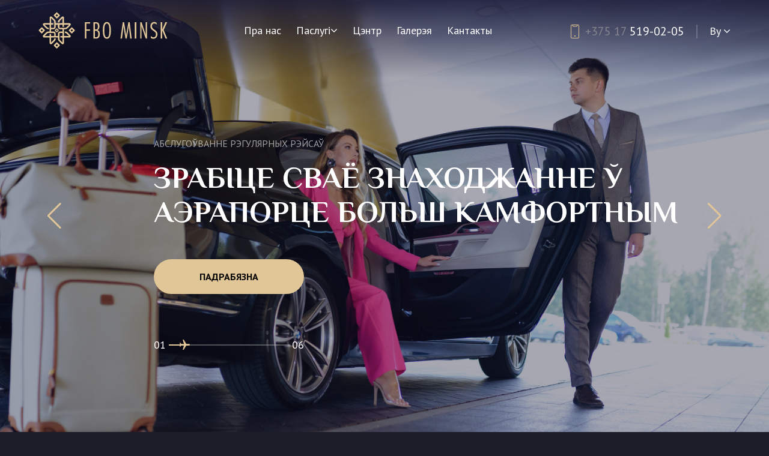

--- FILE ---
content_type: text/html
request_url: https://fbo-minsk.by/index_by.html
body_size: 27339
content:
<!DOCTYPE html>
<html lang="en">
    <head>
        <meta charset="UTF-8">
        <meta name="viewport" content="width=device-width, initial-scale=1.0">
        <link rel="preconnect" href="https://fonts.gstatic.com">
        <link href="assets/img/favicon.svg" rel="shortcut icon" type="image/x-icon">
        <link href="https://fonts.googleapis.com/css2?family=PT+Sans:ital,wght@0,400;0,700;1,400&family=Philosopher:wght@400;700&display=swap" rel="stylesheet">
        <script src="https://use.fontawesome.com/67344f2201.js"></script>
        <script src="https://www.google.com/recaptcha/enterprise.js?render=6LcFP8sqAAAAABNxmVr700L6_WWnzcfQlr0T9Ml7"></script>
  <!-- Your code -->
        <script>
   function onSubmit(token) {
     document.getElementById("demo-form").submit();
   }
 </script>
        <link rel="stylesheet" href="assets/css/normalize.css">
        <!-- Swiper -->
        <link rel="stylesheet" href="assets/swiper/swiper-bundle.css">
        <!-- <link rel="stylesheet" href="assets/swiper/swiper-bundle.min.css"> -->
        <!-- End Swiper -->
        <link rel="stylesheet" href="assets/css/style.css">
        <link rel="stylesheet" href="assets/css/media.css">
        <title>FBO</title>
    </head>
    <body>
        <!-- Google tag (gtag.js) -->
<script async src="https://www.googletagmanager.com/gtag/js?id=G-2GYCQRJQEV"></script>
<script>
  window.dataLayer = window.dataLayer || [];
  function gtag(){dataLayer.push(arguments);}
  gtag('js', new Date());

  gtag('config', 'G-2GYCQRJQEV');
</script>
<!-- logo pobeda
<header class="header">
                    <div class="navigation__logo logo">
                        <a href="index.html">
                            <img class="logo__img" src="assets/img/year80.png" width="140" style="margin: 80px 60px">
                        </a>
            </div>
</header>
end logo pobeda -->
        <header class="header">
            <div class="container">
                <div class="header__navigation navigation">
                    <div class="navigation__logo logo">
                        <a href="index_by.html">
                            <img class="logo__img" src="assets/img/header-logo.svg" alt="logo">
                        </a>
                    </div>
                    <div class="burger for-mobile">
                        <img src="assets/img/icons/burger.svg" alt="">
                    </div>
                    <div class="background-menu"></div>
                    <div class="wrapper__navigation">
                        <div class="close-menu">
                            <img src="assets/img/icons/icon-close.svg" alt="">
                        </div>
                        <div class="wrapper__nav">
                            <nav class="navigation__nav nav">
                                <div class="nav__item">
                                    <a class="nav__link"  href="#about">Пра нас</a>
                                </div>
                                <div class="nav__item">
                                    <a class="nav__link">Паслугі<i class="fa fa-angle-down" aria-hidden="true"></i></a>
                                    <div class="nav__submenu submenu">
                                        <div class="submenu__wrapper">
                                            <a class="submenu__link" href="feature_by.html#passenger" data-nav-page="passenger">Для пасажыраў</a>
                                            <a class="submenu__link" href="feature_by.html#service" data-nav-page="service">Абслугоўванне паветранага судна</a>
                                            <a class="submenu__link" href="feature_by.html#regular" data-nav-page="regular">Абслугоўванне рэгулярных рэйсаў</a>
                                            <a class="submenu__link" href="feature_by.html#crew" data-nav-page="crew">Для экіпажа</a>
                                            <a class="submenu__link" href="restaurant_by.html">Наш рэстаран</a>
                                        </div>
                                    </div>
                                </div>
                                <div class="nav__item">
                                    <a class="nav__link" href="#center">Цэнтр</a>
                                </div>
                                <div class="nav__item">
                                    <a class="nav__link" href="gallery_by.html">Галерэя</a>
                                </div>
                                <div class="nav__item">
                                    <a class="nav__link" href="#feedback">Кантакты</a>
                                </div>
                                <!-- <div class="nav__item">
                                    <a class="nav__link" href="https://bysky.by/">Заказ самалёта</a>
                                </div> -->
                                <!-- <div class="nav__item">
                                    <a class="nav__link" href="payby.html">Аплата</a>
                                </div> -->
                            </nav>
                        </div>
                        
                        <div class="navigation__right">
                            <div class="navigation__phone header-phone">
                                <img class="header-phone__img" src="assets/img/icons/header-phone.svg" alt="phone">
                                <a href="tel:+375175190205"><span class="text-gray">+375 17</span> 519-02-05</a>
                            </div>
                            <div class="navigation__social social">
                                <div class="socila__item">
                                    <a class="social__link" href="">
                                        <svg width="25" height="25" viewBox="0 0 25 25"  xmlns="http://www.w3.org/2000/svg">
                                            <path d="M23.6462 6.01034L23.639 5.98148C23.0555 3.62256 20.4248 1.0913 18.009 0.564684L17.9817 0.559073C14.0742 -0.186358 10.1122 -0.186358 6.20551 0.559073L6.17746 0.564684C3.76242 1.0913 1.13177 3.62256 0.547451 5.98148L0.541039 6.01034C-0.180346 9.30466 -0.180346 12.6455 0.541039 15.9398L0.547451 15.9687C1.10684 18.2269 3.5416 20.6419 5.86726 21.306V23.9392C5.86726 24.8923 7.02869 25.3604 7.68916 24.6727L10.3571 21.8994C10.9357 21.9318 11.5147 21.9498 12.0936 21.9498C14.0606 21.9498 16.0284 21.7639 17.9817 21.3911L18.009 21.3855C20.4248 20.8589 23.0555 18.3277 23.639 15.9687L23.6462 15.9399C24.3676 12.6455 24.3676 9.30466 23.6462 6.01034ZM21.5349 15.4621C21.1454 17.001 19.148 18.9143 17.5609 19.2678C15.4832 19.6629 13.3891 19.8318 11.2971 19.7738C11.2555 19.7727 11.2155 19.7888 11.1865 19.8186C10.8896 20.1234 9.23853 21.8183 9.23853 21.8183L7.16656 23.9448C7.01507 24.1027 6.74896 23.9953 6.74896 23.7773V19.4151C6.74896 19.3431 6.6975 19.2818 6.62672 19.268C6.62632 19.2679 6.62592 19.2678 6.62552 19.2677C5.03847 18.9142 3.04184 17.001 2.65149 15.462C2.00224 12.4843 2.00224 9.46569 2.65149 6.48798C3.04184 4.94902 5.03847 3.03575 6.62552 2.68227C10.2541 1.99214 13.9331 1.99214 17.5609 2.68227C19.1488 3.03575 21.1454 4.94902 21.5349 6.48798C22.1849 9.46577 22.1849 12.4844 21.5349 15.4621Z" fill="white"/>
                                            <path d="M15.5461 17.475C15.3021 17.4009 15.0696 17.3511 14.8536 17.2615C12.6161 16.3332 10.5568 15.1355 8.92555 13.2996C7.99793 12.2556 7.27189 11.0769 6.65815 9.82958C6.36711 9.23804 6.12184 8.62334 5.87184 8.01265C5.64389 7.45574 5.97965 6.88039 6.33321 6.46079C6.66497 6.06699 7.09187 5.76561 7.55419 5.54351C7.91505 5.37013 8.27101 5.47009 8.53456 5.77595C9.10429 6.43722 9.62761 7.13232 10.0514 7.89883C10.312 8.3703 10.2405 8.9466 9.7682 9.26746C9.65342 9.34545 9.54882 9.43698 9.4419 9.52507C9.34812 9.60226 9.25987 9.68025 9.19558 9.78477C9.07808 9.97602 9.07247 10.2016 9.14813 10.4095C9.73053 12.01 10.7122 13.2546 12.3231 13.9249C12.5809 14.0321 12.8398 14.157 13.1368 14.1224C13.6341 14.0643 13.7951 13.5187 14.1436 13.2337C14.4843 12.9552 14.9196 12.9515 15.2866 13.1837C15.6536 13.416 16.0094 13.6653 16.363 13.9173C16.7102 14.1647 17.0558 14.4067 17.376 14.6887C17.6839 14.9598 17.7899 15.3156 17.6165 15.6835C17.2991 16.3575 16.8373 16.9181 16.1711 17.276C15.9829 17.377 15.7583 17.4097 15.5461 17.475C15.3021 17.4008 15.7583 17.4097 15.5461 17.475Z" fill="white"/>
                                            <path d="M12.0996 4.77319C15.0264 4.85519 17.4303 6.79756 17.9455 9.69111C18.0332 10.1841 18.0645 10.6882 18.1035 11.1886C18.12 11.3991 18.0008 11.5991 17.7736 11.6018C17.539 11.6046 17.4335 11.4083 17.4182 11.1979C17.3881 10.7814 17.3672 10.3631 17.3098 9.95009C17.0068 7.76982 15.2683 5.96604 13.0981 5.57898C12.7715 5.52071 12.4373 5.5054 12.1065 5.47069C11.8974 5.44873 11.6235 5.43606 11.5772 5.17612C11.5383 4.95819 11.7223 4.78465 11.9298 4.77351C11.9862 4.77039 12.0429 4.77295 12.0996 4.77319C15.0264 4.85519 12.0429 4.77295 12.0996 4.77319Z" fill="white"/>
                                            <path d="M16.5477 10.5393C16.5429 10.5759 16.5403 10.6618 16.5189 10.7428C16.4412 11.0366 15.9957 11.0734 15.8931 10.7768C15.8628 10.6888 15.8582 10.5887 15.858 10.494C15.857 9.87406 15.7223 9.25479 15.4097 8.71544C15.0883 8.16109 14.5974 7.69508 14.0216 7.4131C13.6734 7.24261 13.2968 7.13665 12.9152 7.07349C12.7484 7.04591 12.5798 7.02916 12.4122 7.00584C12.2091 6.97762 12.1007 6.84817 12.1103 6.64803C12.1193 6.46047 12.2563 6.32557 12.4607 6.33711C13.1324 6.37527 13.7812 6.52043 14.3783 6.83663C15.5926 7.47971 16.2863 8.49478 16.4888 9.85018C16.4979 9.91157 16.5127 9.97241 16.5173 10.034C16.5288 10.1863 16.536 10.3386 16.5477 10.5393C16.5429 10.5759 16.536 10.3386 16.5477 10.5393Z" fill="white"/>
                                            <path d="M14.7272 10.4683C14.4823 10.4727 14.3513 10.3372 14.326 10.1127C14.3085 9.95616 14.2946 9.79754 14.2572 9.64524C14.1837 9.34531 14.0242 9.06734 13.7719 8.88354C13.6528 8.79674 13.5178 8.7335 13.3764 8.6927C13.1968 8.64084 13.0103 8.6551 12.8311 8.61118C12.6365 8.56349 12.5288 8.40591 12.5594 8.22332C12.5872 8.05716 12.7489 7.92747 12.9305 7.94062C14.0652 8.02253 14.8762 8.60918 14.9919 9.94502C15.0001 10.0393 15.0097 10.1389 14.9888 10.2291C14.953 10.3835 14.8387 10.4608 14.7272 10.4683C14.4823 10.4727 14.8387 10.4608 14.7272 10.4683Z" fill="white"/>
                                        </svg>
                                    </a>
                                </div>
                                <div class="socila__item">
                                    <a class="social__link" href="">
                                        <svg width="26" height="21" viewBox="0 0 26 21"  xmlns="http://www.w3.org/2000/svg">
                                            <path d="M10.2022 13.8404L9.7721 19.7036C10.3874 19.7036 10.6539 19.4474 10.9735 19.1397L13.8585 16.4675L19.8365 20.7105C20.9329 21.3027 21.7053 20.9909 22.0011 19.733L25.925 1.91247L25.9261 1.91142C26.2738 0.340624 25.34 -0.273623 24.2718 0.111725L1.20705 8.67023C-0.367066 9.26243 -0.343232 10.1129 0.939465 10.4983L6.83619 12.2759L20.5331 3.96941C21.1777 3.55571 21.7638 3.78461 21.2817 4.1983L10.2022 13.8404Z" fill="white"/>
                                        </svg>
                                    </a>
                                </div>
                                <div class="socila__item">
                                    <a class="social__link" href="">
                                        <svg width="25" height="25" viewBox="0 0 25 25"  xmlns="http://www.w3.org/2000/svg">
                                            <path fill-rule="evenodd" clip-rule="evenodd" d="M21.3575 3.63312C19.0074 1.2915 15.882 0.00137329 12.5523 0C5.69114 0 0.107172 5.5571 0.104412 12.3872C0.103492 14.5706 0.676608 16.702 1.76596 18.5806L0 25L6.59881 23.2773C8.41705 24.2644 10.464 24.7845 12.5472 24.7852H12.5524C19.4128 24.7852 24.9974 19.2276 25 12.3972C25.0014 9.08691 23.7078 5.97458 21.3575 3.63312ZM12.5523 22.693H12.548C10.6916 22.6923 8.87088 22.1957 7.28216 21.2578L6.90453 21.0345L2.9887 22.0569L4.03389 18.2573L3.78781 17.8677C2.75212 16.2283 2.20522 14.3335 2.20614 12.388C2.20829 6.71097 6.84964 2.09229 12.5564 2.09229C15.3199 2.0932 17.9176 3.16559 19.8709 5.11185C21.8242 7.05811 22.8993 9.64508 22.8984 12.3964C22.896 18.0739 18.2549 22.693 12.5523 22.693ZM18.2273 14.9814C17.9164 14.8264 16.3872 14.0778 16.102 13.9743C15.8171 13.871 15.6095 13.8196 15.4024 14.1293C15.1949 14.4391 14.599 15.1364 14.4174 15.3429C14.2359 15.5495 14.0547 15.5754 13.7436 15.4204C13.4325 15.2655 12.4304 14.9385 11.2423 13.884C10.3178 13.0632 9.6936 12.0496 9.51207 11.7398C9.33084 11.4297 9.51054 11.2784 9.64853 11.1081C9.98522 10.692 10.3224 10.2557 10.426 10.0493C10.5298 9.84268 10.4778 9.66187 10.4 9.50699C10.3224 9.35211 9.70035 7.82852 9.44123 7.20856C9.18856 6.60522 8.93236 6.68671 8.74132 6.67725C8.56009 6.66824 8.35265 6.66641 8.14521 6.66641C7.93792 6.66641 7.60092 6.74377 7.31574 7.05383C7.03071 7.36374 6.22731 8.11249 6.22731 9.63608C6.22731 11.1597 7.3418 12.6315 7.49727 12.8381C7.65274 13.0447 9.69054 16.1713 12.8105 17.5119C13.5526 17.8311 14.1318 18.0214 14.5836 18.1641C15.3288 18.3997 16.0066 18.3664 16.5426 18.2867C17.1403 18.1978 18.3826 17.5378 18.6421 16.8149C18.9012 16.0918 18.9012 15.4721 18.8233 15.3429C18.7457 15.2138 18.5383 15.1364 18.2273 14.9814Z" fill="white"/>
                                        </svg>
                                    </a>
                                </div>
                            </div>
                            <div class="navigation__lang lang">
                                <p class="lang__current">By <i class="fa fa-angle-down" aria-hidden="true"></i></p>
                                <div class="lang__wrapper">
                                    <div class="lang__list">
                                        <a class="lang__item" href="index_en.html">In English</a>
                                        <a class="lang__item" href="index.html">На русском</a>
                                        <a class="lang__item lang__item_current" href="#">Па Беларуску</a>
                                    </div>
                                </div>
                            </div>
                        </div>
                    </div>
                    
                </div>
            </div>
        </header>
        <main class="main">
            <section class="hero">
                <div class="hero__wrappeer">
                    
                    <div class="hero__slider slider swiper-container">
                        <div class="swiper-wrapper">
                            <div class="swiper-slide slide-0 swiper-lazy" data-background="assets/img/hero-slider/slide-0.jpg">
                                <div class="swiper-slide__wrapper">
                                    <div class="slide__content container">
                                        <h3 class="slide__description">Абслугоўванне рэгулярных рэйсаў</h3>
                                        <h2 class="slide__title title title-lg">Зрабіце сваё знаходжанне ў<br>аэрапорце больш камфортным</h2>
                                        <a class="slide__button button" href="feature_by.html#regular">Падрабязна</a>
                                    </div>
                                </div>
                                
                            </div>
                            <div class="swiper-slide slide-1 swiper-lazy" data-background="assets/img/hero-slider/slide-1.jpg">
                                <div class="swiper-slide__wrapper">
                                    <div class="slide__content container">
                                        <h3 class="slide__description">ЦЭНТР дзелавой авіяцыі У МІНСКУ</h3>
                                        <h2 class="slide__title title title-lg">Мастацтва шанаваць<br> Ваш час</h2>
                                        <a class="slide__button button" href="#feedback">Звязацца з намі</a>
                                    </div>
                                </div>
                                
                            </div>
                            <div class="swiper-slide slide-2 swiper-lazy" data-background="assets/img/hero-slider/slide-2.jpg">
                                <div class="swiper-slide__wrapper">
                                    <div class="slide__content container">
                                        <h3 class="slide__description">ІНДЫВІДУАЛЬНЫЯ І Карпаратыўныя БІЗНЭС-чартары</h3>
                                        <h2 class="slide__title title title-lg">арэнда прыватнага<br> самалёта</h2>
                                        <a class="slide__button button" href="https://bysky.by/">Заказ самалёта</a>
                                    </div>
                                </div>
                            </div>
                            <div class="swiper-slide slide-3 swiper-lazy" data-background="assets/img/hero-slider/slide-3.jpg">
                                <div class="swiper-slide__wrapper">
                                    <div class="slide__content container">
                                        <h3 class="slide__description">рэстаран і паслугі бартавога кейтэрынгу</h3>
                                        <h2 class="slide__title title title-lg">вытанчанае меню <br> і індывідуальны падыход</h2>
                                        <a class="slide__button button" href="restaurant_by.html">наш рэстаран</a>
                                    </div>
                                </div>
                            </div>
                            <div class="swiper-slide slide-4 swiper-lazy" data-background="assets/img/hero-slider/slide-4.jpg">
                                <div class="swiper-slide__wrapper">
                                    <div class="slide__content container">
                                        <h3 class="slide__description">цэнтр дзелавой авіяцыі ў мінску</h3>
                                        <h2 class="slide__title title title-lg">поўны комплекс паслуг<br> для дзелавой авіяцыі</h2>
                                        <a class="slide__button button feature-slider__button" href="feature_by.html">Усе паслугі</a>
                                    </div>
                                </div>
                            </div>
                            <div class="swiper-slide slide-5 swiper-lazy" data-background="assets/img/hero-slider/slide-5.jpg">
                                <div class="swiper-slide__wrapper">
                                    <div class="slide__content container">
                                        <h3 class="slide__description">Гольф-Клуб Мінск</h3>
                                        <h2 class="slide__title title title-lg">Гольф у нашай прыродзе</h2>
                                        <a class="slide__button button feature-slider__button" href="https://golfminsk.by">Падрабязна</a>
                                    </div>
                                </div>
                            </div>
                            
                        </div>
                        <!-- Add Pagination -->
                        <div class="pagination__wrapper">
                            <span class="current-page-slide page-slide">01</span>
                            <div class="swiper-pagination"></div>
                            <span class="all-page-slide page-slide">06</span>
                        </div>
                        
                        <!-- Add Arrows -->
                        <div class="swiper-button-next"></div>
                        <div class="swiper-button-prev"></div>
                    </div>
                </div>
            </section>
<!-- Code Weather Forecast rusmeteo.net  -->
<link href="https://api.rusmeteo.net/service/informers/css/widget-ticker.min.css" rel="stylesheet" type="text/css">
<a href="https://rusmeteo.net/weather/minsk/" class="rus-widget-ticker" id="60402d917abae2f26ad747ab75cd7ccc" style="width:100%;background-color:rgb(223, 207, 190);color:rgb(54, 57, 69)">Погода в Минске</a>
<script async src="https://rusmeteo.net/api/informerV2/60402d917abae2f26ad747ab75cd7ccc/" type="text/javascript"></script>
<!-- End Code Weather Forecast rusmeteo.net -->
                       <section class="welcome" id="about">
                <div class="welcome-dimmed--layer"></div>
                <div class="container">
                    <div class="welcome-wrapper">
                        <div class="welcome-text">
                            <div class="welcome-text-inner">
                                <div class="welcome-title title title-md">
                                    Сардэчна<br>запрашаем
                                </div>
                                <div class="welcome-subtitle sub-title">
                                    FBO MINSK - гэта першы і адзіны цэнтр дзелавой авіяцыі ў Рэспубліцы Беларусь, размешчаны на тэрыторыі Нацыянальнага аэрапорта "Мінск". Шматфункцыянальны комплекс FBO MINSK мае развітую інфраструктуру і ўключае ў сябе:
                                </div>
                            </div>
                        </div>
                        <div class="welcome-advantages">
                            <div class="welcome-advantages-inner">
                                <div class="welcome-advantages--item" welcome-toggle-key ="terminal">
                                    <img src="assets/img/advantages/advantage-1.svg" alt="">
                                    <div class="welcome-advantages--item__text">Сучасны тэрминал</div>
                                </div>
                                <div class="welcome-advantages--item" welcome-toggle-key ="lounge">
                                    <img src="assets/img/advantages/advantage-2.svg" alt="">
                                    <div class="welcome-advantages--item__text">Лаунж-зона</div>
                                </div>
                                <div class="welcome-advantages--item" welcome-toggle-key ="hangar">
                                    <img src="assets/img/advantages/advantage-3.svg" alt="">
                                    <div class="welcome-advantages--item__text">Ацеплены ангар</div>
                                </div>
                                <div class="welcome-advantages--item" welcome-toggle-key ="conference">
                                    <img src="assets/img/advantages/advantage-4.svg" alt="">
                                    <div class="welcome-advantages--item__text">Канферэнц-зала
                                    </div>
                                </div>
                                <div class="welcome-advantages--item" welcome-toggle-key ="platform">
                                    <img src="assets/img/advantages/advantage-5.svg" alt="">
                                    <div class="welcome-advantages--item__text">Перронные пляцоўкі  
                                    </div>
                                </div>
                                <div class="welcome-advantages--item" welcome-toggle-key ="tellers">
                                    <img src="assets/img/advantages/advantage-6.svg" alt="">
                                    <div class="welcome-advantages--item__text">Пакой для перамоваў
                                    </div>
                                </div>
                                <div class="welcome-advantages--item" welcome-toggle-key ="customs">
                                    <img src="assets/img/advantages/advantage-7.svg" alt="">
                                    <div class="welcome-advantages--item__text">Пункт памежнага і мытнага кантролю</div>
                                </div>
                                <div class="welcome-advantages--item" welcome-toggle-key ="restroom">
                                    <img src="assets/img/advantages/advantage-8.svg" alt="">
                                    <div class="welcome-advantages--item__text">Пакоі адпачынку для экіпажаў</div>
                                </div>
                            </div>
                        </div>
                    </div>
                </div>
                <div class="welcome--markers">
                    <div class="welcome--markers-inner">
                        <img src="assets/img/welcome-port.png" class="welcome--port-bg" alt="">
                        <div class="welcome--marker" welcome-toggle-key ="terminal" style="top: 35.5%; left: 14%;"><i class="marker--content fa fa-plus"></i></div>
                        <div class="welcome--marker" welcome-toggle-key ="lounge" style="top: 54%; left:34%;"><i class="marker--content fa fa-plus"></i></div>
                        <div class="welcome--marker" welcome-toggle-key ="conference" style="top: 43.5%; left:38.5%;"><i class="marker--content fa fa-plus"></i></div>
                        <div class="welcome--marker" welcome-toggle-key ="tellers" style="top: 55.7%; left:41.5%;"><i class="marker--content fa fa-plus"></i></div>
                        <div class="welcome--marker" welcome-toggle-key ="customs" style="top: 79%; left:40%;"><i class="marker--content fa fa-plus" ></i></div>
                        <div class="welcome--marker" welcome-toggle-key ="restroom" style="top: 75%; left:45.7%;"><i class="marker--content fa fa-plus"></i></div>
                        <div class="welcome--marker" welcome-toggle-key ="platform" style="top: 85%; left:59.7%;"><i class="marker--content fa fa-plus"></i></div>
                        <div class="welcome--marker" welcome-toggle-key ="hangar" style="top: 48%; left: 81.9%;"><i class="marker--content fa fa-plus"></i></div>
                    </div>
                </div>
                <img src="assets/img/welcome-jet-plane.png" alt="" class="welcome--jet-img">
                
                <img class="cloud--image__left" src="assets/img/cloud-left.png" alt="">
                <img class="cloud--image__right" src="assets/img/cloud-right.png" alt="">
                
                
                                <div class="welcome--description-block" welcome-toggle-param="terminal">
                    <div class="welcome--description-inner">
                        <img class="welcome--description__image" src="assets/img/pages/gallery/terminal/aboutus-1.png" alt="">
                        <div class="welcome--close-btn"><img src="assets/img/icons/icon-close.svg" alt=""></div>
                        <div class="welcome--description__text">
                            <div class="welcome--description__text-name">
                                Тэрминал
                            </div>
                            <div class="welcome--description__text-content">
                                Пасажырскі тэрмінал ўяўляе сабой будынак плошчай больш за 1000 кв. м, якое адрозніваецца ад іншых FBO сваім архітэктурным рашэннем, спалучалым класіку і мінімалізм. Комплекс складаецца з лаундж-зоны з рэстаранам, пункта мытнага і пагранічнага кантролю, канферэнц-залы, пакоі для перамоў, а таксама пакояў адпачынку для экіпажаў. Тэрмінал FBO абсталяваны ўсім неабходным для абслугоўвання пасажыраў з абмежаванымі магчымасцямі. Эскізны праект быў распрацаваны беларускімі архітэктарамі, а ўнутраныя інтэр'еры - італьянскімі дызайнерамі. Фасады наўмысна звернутыя на захад і ўсход.<br>
                                Дзякуючы такому рашэнню натуральны святло свабодна пранікае ў памяшканне і стварае непаўторную атмасферу.
                            </div>
                        </div>
                    </div>
                </div>
                <div class="welcome--description-block" welcome-toggle-param="lounge">
                    <div class="welcome--description-inner">
                        <img class="welcome--description__image" src="assets/img/pages/gallery/terminal/aboutus-2.png" alt="">
                        <div class="welcome--close-btn"><img src="assets/img/icons/icon-close.svg" alt=""></div>
                        <div class="welcome--description__text">
                            <div class="welcome--description__text-name">
                                Рэстаран
                            </div>
                            <div class="welcome--description__text-content">
                                Рэстаран FBO MINSK - гэта ўтульны і камфортны рэстаран, які размешчаны ў лаундж-зоне, дзе цёплыя тоны ў інтэр'еры і мяккае святло ствараюць ахінальнае атмасферу, якая здымае напружанне. Лаундж-зона з рэстаранам размешчаны так, што вокны выходзяць прама на ўзлётна-пасадачную паласу і рулежные дарожкі, што дае пасажырам магчымасць паназіраць за працэсам падрыхтоўкі самалёта да палёту.
                            </div>
                        </div>
                    </div>
                </div>
                <div class="welcome--description-block" welcome-toggle-param="conference">
                    <div class="welcome--description-inner">
                        <img class="welcome--description__image" src="assets/img/pages/gallery/terminal/aboutus-4.png" alt="">
                        <div class="welcome--close-btn"><img src="assets/img/icons/icon-close.svg" alt=""></div>
                        <div class="welcome--description__text">
                            <div class="welcome--description__text-name">
                                Канферэнц-зала
                            </div>
                            <div class="welcome--description__text-content">
                                Для дзелавых мерапрыемстваў. Сярэдняя ўмяшчальнасць - да 15 гасцей.
                            </div>
                        </div>
                    </div>
                </div>
                <div class="welcome--description-block" welcome-toggle-param="tellers">
                    <div class="welcome--description-inner">
                        <img class="welcome--description__image" src="assets/img/pages/gallery/terminal/aboutus-6.png" alt="">
                        <div class="welcome--close-btn"><img src="assets/img/icons/icon-close.svg" alt=""></div>
                        <div class="welcome--description__text">
                            <div class="welcome--description__text-name">
                                Пакой для перамоваў
                            </div>
                            <div class="welcome--description__text-content">
                                Для сустрэч і нарад. Разлічана на 6 гасцей.
                            </div>
                        </div>
                    </div>
                </div>
                <div class="welcome--description-block" welcome-toggle-param="customs">
                    <div class="welcome--description-inner">
                        <img class="welcome--description__image" src="assets/img/pages/gallery/terminal/aboutus-7.png" alt="">
                        <div class="welcome--close-btn"><img src="assets/img/icons/icon-close.svg" alt=""></div>
                        <div class="welcome--description__text">
                            <div class="welcome--description__text-name">
                                Пункт мытнага кантролю
                            </div>
                            <div class="welcome--description__text-content">
                                На тэрыторыі FBO знаходзіцца асобны пункт для хуткага праходжання пагранічнага і мытнага кантролю, а таксама пункт надгляду пасажыраў і персаналу. Усе неабходныя мытныя і памежныя працэдуры пасажыры праходзяць за 2-3 хвіліны. Час, якое марнуе пасажыр з моманту прыбыцця ў тэрмінал да пасадкі ў самалёт, складае 5-7 хвілін. Калі ж самалёт знаходзіцца на параднай стаянцы, гэты час скарачаецца ў два разы.
                            </div>
                        </div>
                    </div>
                </div>
                <div class="welcome--description-block" welcome-toggle-param="restroom">
                    <div class="welcome--description-inner">
                        <img class="welcome--description__image" src="assets/img/pages/gallery/terminal/aboutus-8.png" alt="">
                        <div class="welcome--close-btn"><img src="assets/img/icons/icon-close.svg" alt=""></div>
                        <div class="welcome--description__text">
                            <div class="welcome--description__text-name">
                                Пакоі адпачынку для экіпажаў
                            </div>
                            <div class="welcome--description__text-content">
                                Пакой адпачынку экіпажа абсталяваная ўсім неабходным для таго, каб экіпажу не прыйшлося марнаваць час і дабірацца ў гасцініцу. Гэта паўнавартасны нумар для адпачынку экіпажа, дзе можна камфортна адпачыць.
                            </div>
                        </div>
                    </div>
                </div>
                <div class="welcome--description-block" welcome-toggle-param="platform">
                    <div class="welcome--description-inner">
                        <img class="welcome--description__image" src="assets/img/pages/gallery/terminal/aboutus-5.png" alt="">
                        <div class="welcome--close-btn"><img src="assets/img/icons/icon-close.svg" alt=""></div>
                        <div class="welcome--description__text">
                            <div class="welcome--description__text-name">
                                Перонные пляцоўкі
                            </div>
                            <div class="welcome--description__text-content">
                                Перон пляцоўкі з плошчай больш за 7000 кв.м., што дазваляе прымаць бізнес-Джэці розных класаў, уключаючы ACJ / BBJ. Ёсць магчымасць адначасовага захоўвання шасці самалётаў і верталётаў на адкрытых пляцоўках. Дзве стаянкі абсталяваны для абслугоўвання лёгкаматорны авіяцыі і аснашчаны сістэмай швартоўкі.
                            </div>
                        </div>
                    </div>
                </div>
                <div class="welcome--description-block" welcome-toggle-param="hangar">
                    <div class="welcome--description-inner">
                        <img class="welcome--description__image" src="assets/img/pages/gallery/terminal/aboutus-3.png" alt="">
                        <div class="welcome--close-btn"><img src="assets/img/icons/icon-close.svg" alt=""></div>
                        <div class="welcome--description__text">
                            <div class="welcome--description__text-name">
                                Ангар
                            </div>
                            <div class="welcome--description__text-content">
                                Плошчу ангара, які спецыяльна спраектаваны для захоўвання паветраных судоў і іх тэхнічнага абслугоўвання, складае больш за 4000 кв.м. Такіх плошчаў дастаткова, каб задаволіць патрэбы базавага аператара - авіякампанію BySky, а таксама прапанаваць паслугі іншым авіякампаніям. У ангары прадугледжана асобная прастора пад майстэрні, памяшканні для захоўвання авіяцыйнага інвентара і офісы для інжынерна-тэхнічнага персаналу. У ангары падтрымліваецца аптымальны тэмпературны рэжым. Пры неабходнасці правядзення работ інжынерна-тэхнічным персаналам ёсць магчымасць выкарыстоўваць сучаснае абсталяванне, так як маецца ўсё неабходнае.<br>
                                FBO актыўна працуе з ўласнікамі паветраных судоў і аператарамі на прадмет захоўвання самалётаў і абслугоўвання іх у ангары.
                            </div>
                        </div>
                    </div>
                </div>
            </section>

            <section class="features">
                <div class="features__container">
                    <div class="container ">

                        <div class="features__wrapper">

                            <h2 class="features__title title title-md">НАШЫ ПАСЛУГІ</h2>
                            <p class="features__subtitle">FBO MINSK прапануе поўны спектр паслуг па наземнаму абслугоўванню паветраных судоў, пасажыраў і экіпажаў рэйсаў дзелавой авіяцыі ў Рэспубліцы Беларусь. Аператары дзелавой авіяцыі і ўладальнікі прыватных самалётаў могуць скарыстацца прывабнымі прапановамі па базаваньня і захоўванню паветраных судоў у новым цэнтры дзелавой авіяцыі FBO MINSK.
                            </p>
                            <div class="features__content services">
                                <div class="services-nav__wrapper">
                                    <nav class="services__nav services-nav">
                                        <div class="services-nav__item services-nav__item_active services-nav__mobile" data-services-nav="1">
                                            
                                            <div class="services-nav__title">
                                                <p>Наземнае абслугоўванне</p>
                                                <div class="services-nav__arrow">
                                                    <img src="assets/img/icons/features-arrow.svg" alt="">
                                                </div>
                                            </div>
                                            
                                            <div class="services-mobile services-mobile-1" data-services-mobile="1">
                                                <div class="services-mobile__wrapper">
                                                    <div class="services-mobile__image">
                                                        <img class="service__image" src="assets/img/services/service-1.png" alt="">
                                                    </div>
                                                    <div class="services-mobile__summary">
                                                        <h4 class="summary__title title title-sm">Наземнае абслугоўванне</h4>
                                                        <div class="summary__content">
                                                            <p class="summary__description">FBO MINSK прадастаўляе поўны комплекс паслуг для абслугоўвання паветранага судна на зямлі.</p>
                                                            <ul class="summary__list">
                                                                <li>авіяцыйна-тэхнічнае абслугоўванне</li>
                                                                <li>прадастаўленне наземнага электразабеспячэння</li>
                                                                <li>арганізацыя запраўкі авіяцыйным палівам</li>
                                                                <li>арганізацыя запраўкі кіслародам і азотам</li>
                                                                <li>арганізацыя падагрэву рухавікоў, сістэм і элементаў</li>
                                                                <li>сліў і запраўка вадзяных сістэм</li>
                                                                <li>абслугоўванне санвузлоў</li>
                                                                <li>арганізацыя клінінгу</li>
                                                                <li>буксіроўка</li>
                                                                <li>арганізацыя противообледенительной апрацоўкі</li>
                                                                <li>бартавое харчаванне</li>
                                                            </ul>
                                                        </div>
                                                        <div class="services-mobile__button">
                                                            <a class="detail-button" href="feature_by.html#maintenance" data-detail="service">подробнее</a>
                                                            <img src="assets/img/icons/arrow-next.svg" alt="">
                                                        </div>
                                                    </div>
                                                </div>

                                                
                                            </div>
                                        </div>
                                        <div class="services-nav__item services-nav__mobile" data-services-nav="2">
                                            <div class="services-nav__title">
                                                <p>Захоўванне паветранага судна</p>
                                                <div class="services-nav__arrow">
                                                    <img src="assets/img/icons/features-arrow.svg" alt="">
                                                </div>
                                            </div>
                                            
                                            <div class="services-mobile services-mobile-2" data-services-mobile="2">
                                                <div class="services-mobile__wrapper">
                                                    <div class="services-mobile__image">
                                                        <img class="service__image" src="assets/img/services/service-2.png" alt="">
                                                    </div>
                                                    <div class="services-mobile__summary">
                                                        <h4 class="summary__title title title-sm">Захоўванне паветранага судна</h4>
                                                        <div class="summary__content">
                                                            <p class="summary__description">Ангарное захоўванне дазваляе абараніць паветраныя суда ад уздзеяння знешніх умоў навакольнага асяроддзя, павялічвае рэсурс і тэрміны іх эксплуатацыі, а таксама дазваляе скарачаць час і павышаць якасць перадпалётнага і пасляпалётнай абслугоўвання паветранага судна. FBO MINSK размяшчае ангарам для захоўвання паветраных судоў. Агульная плошча складае больш за 4260 кв.м. Ангар падзелены на дзве секцыі.</p>
                                                            <!--<ul class="summary__list">
                                                                <li>предоставление тягача и техперсонала для буксировки воздушного судна</li>
                                                                <li>хранение воздушного судна в ангаре</li>
                                                                <li>хранение воздушного судна на перроне</li>
                                                            </ul>-->
                                                        </div>
                                                        <div class="services-mobile__button">
                                                            <a class="detail-button" href="feature_by.html#storage" data-detail="service">падрабязна</a>
                                                            <img src="assets/img/icons/arrow-next.svg" alt="">
                                                        </div>
                                                    </div>
                                                </div>
                                                
                                            </div>
                                        </div>
                                        <div class="services-nav__item services-nav__mobile" data-services-nav="3">
                                            <div class="services-nav__title">
                                                <p>Паркоўка на перон</p>
                                                <div class="services-nav__arrow">
                                                    <img src="assets/img/icons/features-arrow.svg" alt="">
                                                </div>
                                            </div>
                                            
                                            <div class="services-mobile services-mobile-3" data-services-mobile="3">
                                                <div class="services-mobile__wrapper">
                                                    <div class="services-mobile__image">
                                                        <img class="service__image" src="assets/img/services/service-3.png" alt="">
                                                    </div>
                                                    <div class="services-mobile__summary">
                                                        <h4 class="summary__title title title-sm">Паркоўка на перон</h4>
                                                        <div class="summary__content">
                                                            <p class="summary__description">Прывабныя цэны і ўмовы для паркоўкі паветраных судоў на пероне перад тэрміналам FBO MINSK</p>
                                                            <!--<ul class="summary__list">
                                                                <li>отличная доступность для экипажей</li>
                                                                <li>инженерно-техническое и другое авиационное оборудование на перроне</li>
                                                                <li>удобная логистика</li>
                                                            </ul>-->
                                                        </div>
                                                        <div class="services-mobile__button">
                                                            <a class="detail-button" href="feature_by.html#peron" data-detail="service">падрабязна</a>
                                                            <img src="assets/img/icons/arrow-next.svg" alt="">
                                                        </div>
                                                    </div>
                                                </div>

                                                
                                            </div>
                                        </div>
                                        <div class="services-nav__item services-nav__mobile" data-services-nav="4">
                                            <div class="services-nav__title">
                                                <p>Пакоі для экіпажа</p>
                                                <div class="services-nav__arrow">
                                                    <img src="assets/img/icons/features-arrow.svg" alt="">
                                                </div>
                                            </div>
                                            
                                            <div class="services-mobile services-mobile-4" data-services-mobile="4">
                                                <div class="services-mobile__wrapper">
                                                    <div class="services-mobile__image">
                                                        <img class="service__image" src="assets/img/services/service-4.png" alt="">
                                                    </div>
                                                    <div class="services-mobile__summary">
                                                        <h4 class="summary__title title title-sm">Пакоі для экіпажа</h4>
                                                        <div class="summary__content">
                                                            <p class="summary__description">У будынку тэрмінала размешчаны пакоі адпачынку экіпажаў.</p>
                                                            <p class="summary__description">Калі экіпаж прылятае на кароткі прамежак часу (да 3-4 гадзін), ёсць магчымасць скарыстацца паслугай па размяшчэнні членаў экіпажа ў тэрмінале, у іх распараджэнне падаецца паўнавартасны crew lounge, з душам і санвузлом.</p>
                                                            <p class="summary__description">Па праходжанні брыфінгу ў членаў экіпажа ёсць выбар: усю інфармацыю можна запытаць у раздрукаваным выглядзе, а таксама атрымаць на электронную пошту.</p>
                                                            <ul class="summary__list">
                                                                <li>трансфер для экіпажа</li>
                                                                <li>супервижн (flight plan, NOTAM, метеоинформация, раздрукоўка дакументаў)</li>
                                                                <li>браніраванне гатэля</li>
                                                                <li>дастаўка дакументаў для мытнага афармлення</li>
                                                                <li>мыццё бялізны</li>
                                                                <li>мыйка бартавы посуду</li>
                                                                <li>захоўванне маёмасці</li>
                                                                <li>арганізацыя бартавога харчавання экіпажаў</li>
                                                            </ul>
                                                        </div>
                                                        <div class="services-mobile__button">
                                                            <a class="detail-button" href="feature_by.html#crew-quarters" data-detail="crew">падрабязна</a>
                                                            <img src="assets/img/icons/arrow-next.svg" alt="">
                                                        </div>
                                                    </div>
                                                </div>

                                                
                                            </div>
                                        </div>
                                        <div class="services-nav__item services-nav__mobile" data-services-nav="5">
                                            <div class="services-nav__title">
                                                <p>Для пасажыраў</p>
                                                <div class="services-nav__arrow">
                                                    <img src="assets/img/icons/features-arrow.svg" alt="">
                                                </div>
                                            </div>
                                            
                                            <div class="services-mobile services-mobile-5" data-services-mobile="5">
                                                <div class="services-mobile__wrapper">
                                                    <div class="services-mobile__image">
                                                        <img class="service__image" src="assets/img/services/service-5.png" alt="">
                                                    </div>
                                                    <div class="services-mobile__summary">
                                                        <h4 class="summary__title title title-sm">Для пасажыраў</h4>
                                                        <div class="summary__content">
                                                            <p class="summary__description">Камфорт. Бяспека. Канфідэнцыяльнасць.</p>
                                                            <ul class="summary__list">
                                                                <li>індывідуальны падыход да кожнага пасажыру пры праходжанні мытні, межы і іншых працэдур пры прыбыцці/выбыццё ПС</li>
                                                                <li>прадастаўленне паслугі для афармлення візы ў консульскім упраўленні МЗС Рэспублікі Беларусь па прыбыцці пасажыра</li>
                                                                <li>рэгістрацыя на рэйс</li>
                                                                <li>прадастаўленне канферэнц-залы</li>
                                                                <li>прадастаўленне пакояў для перамоваў</li>
                                                                <li>рэсторан</li>
                                                                <li>браніраванне гасцініц</li>
                                                                <li>кансьерж-сэрвис</li>
                                                            </ul>
                                                        </div>
                                                        <div class="services-mobile__button">
                                                            <a class="detail-button" href="feature_by.html#comfort" data-detail="passenger">падрабязна</a>
                                                            <img src="assets/img/icons/arrow-next.svg" alt="">
                                                        </div>
                                                    </div>
                                                </div>

                                                
                                            </div>
                                        </div>
                                        <div class="services-nav__item services-nav__mobile" data-services-nav="6">
                                            <div class="services-nav__title">
                                                <p>Абсталяванне для наземнага абслугоўвання</p>
                                                <div class="services-nav__arrow">
                                                    <img src="assets/img/icons/features-arrow.svg" alt="">
                                                </div>
                                            </div>
                                            
                                            <div class="services-mobile services-mobile-6" data-services-mobile="6">
                                                <div class="services-mobile__wrapper">
                                                    <div class="services-mobile__image">
                                                        <img class="service__image" src="assets/img/services/service-6.png" alt="">
                                                    </div>
                                                    <div class="services-mobile__summary">
                                                        <h4 class="summary__title title title-sm">Абсталяванне для наземнага абслугоўвання</h4>
                                                        <div class="summary__content">
                                                            <p class="summary__description">У распараджэнні FBO MINSK знаходзяцца ўсе неабходныя сродкі для наземнага абслугоўвання: авіяцыйны цягач, крыніца наземнага электрасілкавання, абсталяванне для абслугоўвання бытавых сістэм паветраных судоў, аўтобус для перавозкі пасажыраў, тэхніка для транспарціроўкі багажу.</p>
                                                        </div>
                                                        <div class="services-mobile__button">
                                                            <a class="detail-button" href="feature_by.html#equipment" data-detail="service">падрабязна</a>
                                                            <img src="assets/img/icons/arrow-next.svg" alt="">
                                                        </div>
                                                    </div>
                                                </div>
                                                
                                            </div>
                                        </div>
                                        <div class="services-nav__item services-nav__mobile" data-services-nav="7">
                                            <div class="services-nav__title">
                                                <p>Абслугоўванне паветранага судна</p>
                                                <div class="services-nav__arrow">
                                                    <img src="assets/img/icons/features-arrow.svg" alt="">
                                                </div>
                                            </div>
                                            
                                            <div class="services-mobile services-mobile-7" data-services-mobile="7">
                                                <div class="services-mobile__wrapper">
                                                    <div class="services-mobile__image">
                                                        <img class="service__image" src="assets/img/services/service-7.png" alt="">
                                                    </div>
                                                    <div class="services-mobile__summary">
                                                        <h4 class="summary__title title title-sm">Абслугоўванне паветранага судна</h4>
                                                        <div class="summary__content">
                                                            <p class="summary__description">Мыйка фюзеляжа і комплексная ўборка салона, кабіны экіпажа і багажных аддзяленняў.</p>
                                                        </div>
                                                        <div class="services-mobile__button">
                                                            <a class="detail-button" href="feature_by.html#maintenance-air" data-detail="service">падрабязна</a>
                                                            <img src="assets/img/icons/arrow-next.svg" alt="">
                                                        </div>
                                                    </div>
                                                </div>
                                                
                                            </div>
                                        </div>
                                        <div class="services-nav__item services-nav__mobile" data-services-nav="8">
                                            <div class="services-nav__title">
                                                <p>Трансфер</p>
                                                <div class="services-nav__arrow">
                                                    <img src="assets/img/icons/features-arrow.svg" alt="">
                                                </div>
                                            </div>
                                            
                                            <div class="services-mobile services-mobile-8" data-services-mobile="8">
                                                <div class="services-mobile__wrapper">
                                                    <div class="services-mobile__image">
                                                        <img class="service__image" src="assets/img/services/service-8.png" alt="">
                                                    </div>
                                                    <div class="services-mobile__summary">
                                                        <h4 class="summary__title title title-sm">Трансфер</h4>
                                                        <div class="summary__content">
                                                            <p class="summary__description">Аўтамабілі VIP класа. Арганізацыя неабходных прадстаўніцкіх аўтамабіляў.</p>
                                                        </div>
                                                        <div class="services-mobile__button">
                                                            <a class="detail-button" href="feature_by.html#transfer" data-detail="passenger">падрабязна</a>
                                                            <img src="assets/img/icons/arrow-next.svg" alt="">
                                                        </div>
                                                    </div>
                                                </div>
                                            </div>
                                        </div>
                                        <div class="services-nav__item services-nav__mobile" data-services-nav="9">
                                            <div class="services-nav__title">
                                                <p>Рэстаран і кейтэрынг</p>
                                                <div class="services-nav__arrow">
                                                    <img src="assets/img/icons/features-arrow.svg" alt="">
                                                </div>
                                            </div>
                                            
                                            <div class="services-mobile services-mobile-9" data-services-mobile="9">
                                                <div class="services-mobile__wrapper">
                                                    <div class="services-mobile__image">
                                                        <img class="service__image" src="assets/img/services/service-9.png" alt="">
                                                    </div>
                                                    <div class="services-mobile__summary">
                                                        <h4 class="summary__title title title-sm">Рэстаран і кейтэрынг</h4>
                                                        <div class="summary__content">
                                                            <p class="summary__description">Рэстаран FBO MINSK-гэта ўтульны і камфортны рэстаран, які размешчаны ў лаунж-зоне, дзе цёплыя тоны ў інтэр'еры і мяккае святло ствараюць ахінальнае атмасферу, якая здымае напружанне.</p>
                                                            <p class="summary__description">Арганізацыя кейтэрынгу, арыентаваная на дзелавую авіяцыю-эксклюзіўнае бартавое харчаванне. У меню кейтэрынг ўключана больш за 250 страў (можна азнаёміцца ў раздзеле «рэстаран»).</p>
                                                        </div>
                                                        <div class="services-mobile__button">
                                                            <a class="detail-button" href="feature_by.html#restaurant" data-detail="passenger">падрабязна</a>
                                                            <img src="assets/img/icons/arrow-next.svg" alt="">
                                                        </div>
                                                    </div>
                                                </div>
                                                
                                            </div>
                                        </div>
                                                                            <div class="services-nav__item services-nav__mobile" data-services-nav="10">
                                            <div class="services-nav__title">
                                                <p>Маламабільным пасажырам</p>
                                                <div class="services-nav__arrow">
                                                    <img src="assets/img/icons/features-arrow.svg" alt="">
                                                </div>
                                            </div>
                                            
                                            <div class="services-mobile services-mobile-10" data-services-mobile="10">
                                                <div class="services-mobile__wrapper">
                                                    <div class="services-mobile__image">
                                                        <img class="service__image" src="assets/img/services/service-10.png" alt="">
                                                    </div>
                                                    <div class="services-mobile__summary">
                                                        <h4 class="summary__title title title-sm">Маламабільным пасажырам</h4>
                                                        <div class="summary__content">
                                                            <p class="summary__description">Паслугі для маламабільных пасажыраў</p>
                                                            <ul class="summary__list">
                                                                <li>Сустрэча ў Цэнтры дзелавой авіяцыі маламабільнага пасажыра ў транспарту</li>
                                                                <li>Прадастаўленне інваліднага крэсла-каляскі для перамяшчэння па Цэнтру дзелавой авіяцыі і для пасадкі на борт паветранага судна</li>
                                                                <li>Дастаўка на борт паветранага судна з дапамогай амбулаторнага ліфта, ступенькохода або санітарнай машыны хуткай дапамогі</li>
                                                                <li>Суправаджэнне і дапамогу пры перамяшчэнні па тэрыторыі Цэнтра дзелавой авіяцыі, пры праходжанні перадпалётных і пасляпалётных працэдур</li>
                                                                <li>Дубляванне глядзельнай інфармацыі, якая прадастаўляецца ў аэрапорце і неабходнай для арыентавання пасажыраў з ліку інвалідаў і іншых асоб з абмежаваннямі жыццядзейнасці</li>
                                                                <li>Забеспячэнне пасадкі на паветранае судна і высадкі з яго</li>
                                                                <li>Магчымасць скарыстацца кругласутачным медыцынскім пунктам, які размешчаны ў РУП "Нацыянальны аэрапорт Мiнск"</li>
                                                                <p class="summary__description">Удакладняйце ў перавозчыка інфармацыю аб абмежаваннях пры перавозцы індывідуальных сродкаў перамяшчэння, якія выкарыстоўваюцца пасажырамі: памеры, вага і іншыя асаблівасці канструкцыі.
                                                                 Памятка для маламабільных пасажыраў і суправаджаючых іх асоб</p>
                                                                <p class="summary__description">Неабходна ўлічваць наступныя правілы перавозкі небяспечных грузаў ІАТА:</p>
                                                                <li>Крэсла-калыска з электрычным прывадам здаецца ў багаж, акумулятар адключаецца пры праходжанні рэгістрацыі</li>
                                                                <li>Вадкасныя батарэі адлучаюцца, пакуюцца і здаюцца ў багаж</li>
                                                            </ul>
                                                        </div>
                                                        <div class="services-mobile__button">
                                                            <a class="detail-button" href="feature_by.html#mobpas" data-detail="passenger">падрабязна</a>
                                                            <img src="assets/img/icons/arrow-next.svg" alt="">
                                                        </div>
                                                    </div>
                                                </div>

                                                
                                            </div>
                                        </div>
                                    </nav>
                                </div>
                                
                                
                                <div class="services__wrapper">
                                    <div class="services__item service service-1 service-active" data-service="1">
                                        <img class="service__image" src="assets/img/services/service-1.png" alt="">
                                        <div class="service__summary summary">
                                            <div class="summary-content__wrapper">
                                                <div class="summary__content_wrapper">
                                                    <h4 class="summary__title title title-sm">Наземнае абслугоўванне</h4>
                                                    <div class="summary__content">
                                                        <p class="summary__description">FBO MINSK прадастаўляе поўны комплекс паслуг для абслугоўвання паветранага судна на зямлі.</p>
                                                        <ul class="summary__list">
                                                                <li>авіяцыйна-тэхнічнае абслугоўванне</li>
                                                                <li>прадастаўленне наземнага электразабеспячэння</li>
                                                                <li>арганізацыя запраўкі авіяцыйным палівам</li>
                                                                <li>арганізацыя запраўкі кіслародам і азотам</li>
                                                                <li>арганізацыя падагрэву рухавікоў, сістэм і элементаў</li>
                                                                <li>сліў і запраўка вадзяных сістэм</li>
                                                                <li>абслугоўванне санвузлоў</li>
                                                                <li>арганізацыя клінінгу</li>
                                                                <li>буксіроўка</li>
                                                                <li>арганізацыя противообледенительной апрацоўкі</li>
                                                                <li>бартавое харчаванне</li>   
                                                        </ul>
                                                    </div>
                                                </div>
                                                
                                                <div class="summary__button">
                                                    <a class="detail-button" href="feature_by.html#maintenance" data-detail="service">падрабязна</a>
                                                    <img src="assets/img/icons/arrow-next.svg" alt="">
                                                </div>
                                                
                                            </div>
                                        </div>
                                    </div>
                                    <div class="services__item service service-2" data-service="2">
                                        <img class="service__image" src="assets/img/services/service-2.png" alt="">
                                        <div class="service__summary summary">
                                            <div class="summary-content__wrapper">
                                                <div class="summary__content_wrapper">
                                                    <h4 class="summary__title title title-sm">Захоўванне паветранага судна</h4>
                                                    <div class="summary__content">
                                                        <p class="summary__description">Ангарное захоўванне дазваляе абараніць паветраныя суда ад уздзеяння знешніх умоў навакольнага асяроддзя, павялічвае рэсурс і тэрміны іх эксплуатацыі, а таксама дазваляе скарачаць час і павышаць якасць перадпалётнага і пасляпалётнай абслугоўвання паветранага судна. FBO MINSK размяшчае ангарам для захоўвання паветраных судоў. Агульная плошча складае больш за 4260 кв.м. Ангар падзелены на дзве секцыі.</p>
                                                        <!--<ul class="summary__list">
                                                            <li>предоставление тягача и техперсонала для буксировки воздушного судна</li>
                                                            <li>хранение воздушного судна в ангаре</li>
                                                            <li>хранение воздушного судна на перроне</li>
                                                        </ul>-->
                                                    </div>
                                                </div>
                                                
                                                <div class="summary__button">
                                                    <a class="detail-button" href="feature_by.html#storage" data-detail="service">падрабязна</a>
                                                    <img src="assets/img/icons/arrow-next.svg" alt="">
                                                </div>
                                                
                                            </div>
                                        </div>
                                    </div>
                                    <div class="services__item service service-3" data-service="3">
                                        <img class="service__image" src="assets/img/services/service-3.png" alt="">
                                        <div class="service__summary summary">
                                            <div class="summary-content__wrapper">
                                                <div class="summary__content_wrapper">
                                                    <h4 class="summary__title title title-sm">Паркоўка на перон</h4>
                                                    <div class="summary__content">
                                                        <p class="summary__description">Прывабныя цэны і ўмовы для паркоўкі паветраных судоў на пероне перад тэрміналам FBO MINSK</p>
                                                        <!--<ul class="summary__list">
                                                            <li>отличная доступность для экипажей</li>
                                                            <li>инженерно-техническое и другое авиационное оборудование на перроне</li>
                                                            <li>удобная логистика</li>
                                                        </ul>-->
                                                    </div>
                                                </div>
                                                
                                                <div class="summary__button">
                                                    <a class="detail-button" href="feature_by.html#peron" data-detail="service">падрабязна</a>
                                                    <img src="assets/img/icons/arrow-next.svg" alt="">
                                                </div>
                                                
                                            </div>
                                        </div>
                                    </div>
                                    <div class="services__item service service-4" data-service="4">
                                        <img class="service__image" src="assets/img/services/service-4.png" alt="">
                                        <div class="service__summary summary">
                                            <div class="summary-content__wrapper">
                                                <div class="summary__content_wrapper">
                                                    <h4 class="summary__title title title-sm">Пакоі для экіпажа</h4>
                                                    <div class="summary__content">
                                                        <p class="summary__description">У будынку тэрмінала размешчаны пакоі адпачынку экіпажаў.</p>
                                                        <p class="summary__description">Калі экіпаж прылятае на кароткі прамежак часу (да 3-4 гадзін), ёсць магчымасць скарыстацца паслугай па размяшчэнні членаў экіпажа ў тэрмінале, у іх распараджэнне падаецца паўнавартасны crew lounge, з душам і санвузлом.</p>
                                                        <p class="summary__description">Па праходжанні брыфінгу ў членаў экіпажа ёсць выбар: усю інфармацыю можна запытаць у раздрукаваным выглядзе, а таксама атрымаць на электронную пошту.</p>
                                                    </div>
                                                </div>
                                                
                                                <div class="summary__button">
                                                    <a class="detail-button" href="feature_by.html#crew-quarters" data-detail="crew">падрабязна</a>
                                                    <img src="assets/img/icons/arrow-next.svg" alt="">
                                                </div>
                                                
                                            </div>
                                        </div>
                                    </div>
                                    <div class="services__item service service-5" data-service="5">
                                        <img class="service__image" src="assets/img/services/service-5.png" alt="">
                                        <div class="service__summary summary">
                                            <div class="summary-content__wrapper">
                                                <div class="summary__content_wrapper">
                                                    <h4 class="summary__title title title-sm">Для пасажыраў</h4>
                                                    <div class="summary__content">
                                                        <p class="summary__description">Камфорт. Бяспека. Канфідэнцыяльнасць.</p>
                                                        <ul class="summary__list">
                                                                <li>індывідуальны падыход да кожнага пасажыру пры праходжанні мытні, межы і іншых працэдур пры прыбыцці/выбыццё ПС</li>
                                                                <li>прадастаўленне паслугі для афармлення візы ў консульскім упраўленні МЗС Рэспублікі Беларусь па прыбыцці пасажыра</li>
                                                                <li>рэгістрацыя на рэйс</li>
                                                                <li>прадастаўленне канферэнц-залы</li>
                                                                <li>прадастаўленне пакояў для перамоваў</li>
                                                                <li>рэсторан</li>
                                                                <li>браніраванне гасцініц</li>
                                                                <li>кансьерж-сэрвис</li>
                                                        </ul>
                                                    </div>
                                                </div>
                                                
                                                <div class="summary__button">
                                                    <a class="detail-button" href="feature_by.html#comfort" data-detail="passenger">падрабязна</a>
                                                    <img src="assets/img/icons/arrow-next.svg" alt="">
                                                </div>
                                                
                                            </div>
                                        </div>
                                    </div>
                                    <div class="services__item service service-6" data-service="6">
                                        <img class="service__image" src="assets/img/services/service-6.png" alt="">
                                        <div class="service__summary summary">
                                            <div class="summary-content__wrapper">
                                                <div class="summary__content_wrapper">
                                                    <h4 class="summary__title title title-sm">Абсталяванне для наземнага абслугоўвання</h4>
                                                    <div class="summary__content">
                                                        <p class="summary__description">У распараджэнні FBO MINSK знаходзяцца ўсе неабходныя сродкі для наземнага абслугоўвання: авіяцыйны цягач, крыніца наземнага электрасілкавання, абсталяванне для абслугоўвання бытавых сістэм паветраных судоў, аўтобус для перавозкі пасажыраў, тэхніка для транспарціроўкі багажу.</p>
                                                    </div>
                                                </div>
                                                
                                                <div class="summary__button">
                                                    <a class="detail-button" href="feature_by.html#equipment" data-detail="service">падрабязна</a>
                                                    <img src="assets/img/icons/arrow-next.svg" alt="">
                                                </div>
                                                
                                            </div>
                                        </div>
                                    </div>
                                    <div class="services__item service service-7" data-service="7">
                                        <img class="service__image" src="assets/img/services/service-7.png" alt="">
                                        <div class="service__summary summary">
                                            <div class="summary-content__wrapper">
                                                <div class="summary__content_wrapper">
                                                    <h4 class="summary__title title title-sm">Абслугоўванне паветранага судна</h4>
                                                    <div class="summary__content">
                                                        <p class="summary__description">Мыйка фюзеляжа і комплексная ўборка салона, кабіны экіпажа і багажных аддзяленняў.</p>
                                                    </div>
                                                </div>
                                                
                                                <div class="summary__button">
                                                    <a class="detail-button" href="feature_by.html#maintenance-air" data-detail="service">падрабязна</a>
                                                    <img src="assets/img/icons/arrow-next.svg" alt="">
                                                </div>
                                                
                                            </div>
                                        </div>
                                    </div>
                                    <div class="services__item service service-8" data-service="8">
                                        <img class="service__image" src="assets/img/services/service-8.png" alt="">
                                        <div class="service__summary summary">
                                            <div class="summary-content__wrapper">
                                                <div class="summary__content_wrapper">
                                                    <h4 class="summary__title title title-sm">Трансфер</h4>
                                                    <div class="summary__content">
                                                        <p class="summary__description">Аўтамабілі VIP класа. Арганізацыя неабходных прадстаўніцкіх аўтамабіляў.</p>
                                                    </div>
                                                </div>
                                                
                                                <div class="summary__button">
                                                    <a class="detail-button" href="feature_by.html#transfer" data-detail="passenger">падрабязна</a>
                                                    <img src="assets/img/icons/arrow-next.svg" alt="">
                                                </div>
                                                
                                            </div>
                                        </div>
                                    </div>
                                    <div class="services__item service service-9" data-service="9">
                                        <img class="service__image" src="assets/img/services/service-9.png" alt="">
                                        <div class="service__summary summary">
                                            <div class="summary-content__wrapper">
                                                <div class="summary__content_wrapper">
                                                    <h4 class="summary__title title title-sm">Рэстаран і кейтэрынг</h4>
                                                    <div class="summary__content">
                                                        <p class="summary__description">Рэстаран FBO MINSK-гэта ўтульны і камфортны рэстаран, які размешчаны ў лаунж-зоне, дзе цёплыя тоны ў інтэр'еры і мяккае святло ствараюць ахінальнае атмасферу, якая здымае напружанне.</p>
                                                        <p class="summary__description">Арганізацыя кейтэрынгу, арыентаваная на дзелавую авіяцыю-эксклюзіўнае бартавое харчаванне. У меню кейтэрынг ўключана больш за 250 страў (можна азнаёміцца ў раздзеле «рэстаран»). </p>
                                                    </div>
                                                </div>
                                                
                                                <div class="summary__button">
                                                    <a class="detail-button" href="feature_by.html#restaurant" data-detail="passenger">падрабязна</a>
                                                    <img src="assets/img/icons/arrow-next.svg" alt="">
                                                </div>
                                                
                                            </div>
                                        </div>
                                    </div>
                                    <div class="services__item service service-10" data-service="10">
                                        <img class="service__image" src="assets/img/services/service-10.png" alt="">
                                        <div class="service__summary summary">
                                            <div class="summary-content__wrapper">
                                                <div class="summary__content_wrapper">
                                                     <h4 class="summary__title title title-sm">Маламабільным пасажырам</h4>
                                                        <div class="summary__content">
                                                            <p class="summary__description">Паслугі для маламабільных пасажыраў</p>
                                                              <ul class="summary__list">
                                                                <li>Сустрэча ў Цэнтры дзелавой авіяцыі маламабільнага пасажыра ў транспарту</li>
                                                                <li>Прадастаўленне інваліднага крэсла-каляскі для перамяшчэння па Цэнтру дзелавой авіяцыі і для пасадкі на борт паветранага судна</li>
                                                                <li>Дастаўка на борт паветранага судна з дапамогай амбулаторнага ліфта, ступенькохода або санітарнай машыны хуткай дапамогі</li>
                                                                <li>Суправаджэнне і дапамогу пры перамяшчэнні па тэрыторыі Цэнтра дзелавой авіяцыі, пры праходжанні перадпалётных і пасляпалётных працэдур</li>
                                                                <li>Дубляванне глядзельнай інфармацыі, якая прадастаўляецца ў аэрапорце і неабходнай для арыентавання пасажыраў з ліку інвалідаў і іншых асоб з абмежаваннямі жыццядзейнасці</li>
                                                                <li>Забеспячэнне пасадкі на паветранае судна і высадкі з яго</li>
                                                                <li>Магчымасць скарыстацца кругласутачным медыцынскім пунктам, які размешчаны ў РУП "Нацыянальны аэрапорт Мiнск"</li>
                                                                <p class="summary__description">Удакладняйце ў перавозчыка інфармацыю аб абмежаваннях пры перавозцы індывідуальных сродкаў перамяшчэння, якія выкарыстоўваюцца пасажырамі: памеры, вага і іншыя асаблівасці канструкцыі.
                                                                 Памятка для маламабільных пасажыраў і суправаджаючых іх асоб</p>
                                                                <p class="summary__description">Неабходна ўлічваць наступныя правілы перавозкі небяспечных грузаў ІАТА:</p>
                                                                <li>Крэсла-калыска з электрычным прывадам здаецца ў багаж, акумулятар адключаецца пры праходжанні рэгістрацыі</li>
                                                                <li>Вадкасныя батарэі адлучаюцца, пакуюцца і здаюцца ў багаж</li>
                                                            </ul>
                                                    </div>
                                                </div>
                                                
                                                <div class="summary__button">
                                                    <a class="detail-button" href="feature_by.html#mobpas" data-detail="passenger">падрабязна</a>
                                                    <img src="assets/img/icons/arrow-next.svg" alt="">
                                                </div>
                                                
                                            </div>
                                        </div>
                                    </div>
                                </div>
                            </div>
                            <div class="features__bottom">
                                <div class="features-bottom__image">
                                    <img src="assets/img/icons/logo.svg" alt="">
                                </div>
                                <p class="feature-bottom__description">FBO MINSK высока шануе кожнага кліента і ўсе яго пажаданні, таму мы будзем рады распрацаваць для Вас <span class="text-yellow">індывідуальную прапанову</span> па базіроўцы ПС з неабходным наборам паслуг.</p>
                                    <a class="button feature-bottom__button" href="#feedback">атрымаць прапанову</a>
                                </div>
                                <div class="space-block"></div>
                            </div>
                        </div>
                    </div>
                    
                </section>
                <section class="gallery" id="center">
                    <div class="container">
                        <div class="gallery__wrapper">
                            <div class="gallery-images">
                                <div class="gallery-images__item gallery-image-1">
                                    <img src="assets/img/gallery/gallery-1.png" alt="">
                                </div>
                                <div class="gallery-images__item gallery-image-2">
                                    <img src="assets/img/gallery/gallery-2.png" alt="">
                                </div>
                                <div class="gallery-images__item gallery-image-3">
                                    <img src="assets/img/gallery/gallery-3.png" alt="">
                                </div>
                                <div class="gallery-images__item gallery-image-4">
                                    <img src="assets/img/gallery/gallery-4.png" alt="">
                                </div>
                            </div>
                            <div class="gallery__text_wrapper">
                                <div class="gallery__text">
                                    <h2 class="gallery__title title title-md">Цэнтр<br> дзелавой авіяцыі </h2>
                                    <p class="gallery__quote quote">Наша глабальная місія - фарміраванне культуры дзелавой авіяцыі ў Рэспубліцы Беларусь.</p>
                                    <p class="gallery__desription">Цэнтр дзелавой авіяцыі (FBO MINSK) сертыфікаваны на ажыццяўленне аэропортовой дзейнасці з 1 красавiка 2020 года. Новы комплекс размешчаны на тэрыторыі Нацыянальнага аэрапорта Мінск, адказвае самым высокім патрабаванням бяспекі і якасці сэрвісу.</p>
                                    <p class="gallery__desription">Наш слоган: «Мастацтва шанаваць Ваш час». На аснове гэтага ключавое ў нашай дзейнасці - шанаваць час, прадастаўляць максімальны камфорт і поўную бяспеку ».</p>
                                    <div class="gallery__button">
                                        <a class="detail-button" href="gallery_by.html">глядзець галерэю</a>
                                        <img src="assets/img/icons/arrow-next.svg" alt="">
                                    </div>
                                    <div class="gallery__certificate">
                                        <img src="assets/img/icons/certificate.svg" alt="">
                                        <a href="assets/img/gallery/sertificate.png">Сертыфікат дзейнасці</a>
                                    </div>
                                    <div class="gallery__certificate">
                                        <img src="assets/img/icons/certificate.svg" alt="">
                                        <a href="assets/img/gallery/sertificatesootru.pdf">Сертыфікат адпаведнасці</a>
                                    </div> 
                                    <div class="gallery__certificate">
                                        <img src="assets/img/icons/certificate.svg" alt="">
                                        <a href="assets/img/gallery/polkat.pdf">Палітыка якасці</a>
                                    </div> 
                                    <div class="gallery__certificate">
                                        <img src="assets/img/icons/covid-19.svg" alt="">
                                        <a href="assets/img/gallery/COVID-19.pdf">Інфармацыя для пасажыраў па COVID-19</a>
                                    </div>
                                </div>
                            </div>
                            
                        </div>
                        
                    </div>
                </section>
                <section class="team">
                    <div class="team__wrapper">
                        <div class="team__top container">
                            <h2 class="team__title title title-md">наша каманда</h2>
                            <p class="team__description">Наша каманда - выключна адмыслоўцы з глыбокім вопытам працы: пілоты, спецыялісты па бяспецы палётаў, тэхнічны персанал і наземны менеджмент.</p>
                        </div>
                        <div class="team__people people swiper-container">
                            <div class="people__wrpapper swiper-wrapper">
                                <div class="people__item person swiper-slide">
                                    <div class="person__image">
                                        <img src="assets/img/team/alex.png" alt="">
                                    </div>
                                    <p class="person__name">Сяргей Латушкін</p>
                                    <p class="person__position">Дырэктар</p>
                                </div>
                                <div class="people__item person swiper-slide">
                                    <div class="person__image">
                                        <img src="assets/img/team/kat.png" alt="">
                                    </div>
                                    <p class="person__name">Галенчык Кацярына</p>
                                    <p class="person__position">Намеснік дырэктара па развіцці</p>
                                </div>
                               <!-- <div class="people__item person swiper-slide">
                                    <div class="person__image">
                                        <img src="assets/img/team/vik.png" alt="">
                                    </div>
                                    <p class="person__name">Наталля Валасевіч</p>
                                    <p class="person__position">Юрысконсульт</p>
                                    
                                </div> -->
                                <div class="people__item person swiper-slide">
                                    <div class="person__image">
                                        <img src="assets/img/team/yur.png" alt="">
                                    </div>
                                    <p class="person__name">Юрый Кавалёў</p>
                                    <p class="person__position">Галоўны інжынер</p>
                                    
                                </div>
                                <div class="people__item person swiper-slide">
                                    <div class="person__image">
                                        <img src="assets/img/team/svet.png" alt="">
                                    </div>
                                    <p class="person__name">Святлана Канчына</p>
                                    <p class="person__position">Эканаміст</p>
                                    
                                </div>
                               <!-- <div class="people__item person swiper-slide">
                                    <div class="person__image">
                                        <img src="assets/img/team/alex2.png" alt="">
                                    </div>
                                    <p class="person__name">Аляксандр Скрыпель</p>
                                    <p class="person__position">Начальнік вытворча-дыспетчарскай службы</p>
                                    
                                </div> -->
                               <!-- <div class="people__item person swiper-slide">
                                    <div class="person__image">
                                        <img src="assets/img/team/vik2.png" alt="">
                                    </div>
                                    <p class="person__name">Виктор Михайлович</p>
                                    <p class="person__position">Пилот</p>
                                    
                                </div>-->
                            </div>
                        </div>
                    </div>
                    
                </section>
                
                <section class="feedback" id="feedback">
                    <div class="feedback__wrapper">
                        <div class="container">
                            <h2 class="feedback__title title title-md">Нашы кантакты</h2>
                            
                            <div class="conect__wrapper">
                                <div class="conect__phones phones">
                                    <img class="conect__img image-phone" src="assets/img/icons/header-phone.svg" alt="phone">
                                    <div class="conect__item">
                                        <a class="conect__link phone" href="tel:+375175190205">+375 17 519-02-05</a>
                                    </div>
                                    <div class="conect__item">
                                        <a class="conect__link phone" href="tel:+375447092171">+375 44 709-21-71</a>
                                    </div>
                                    <div class="conect__item">
                                        <a class="conect__link phone" href="mailto:info@fbo-minsk.aero">info@fbo-minsk.aero</a>
                                    </div>
                                </div>
                                <div class="content__social social">
                                    <div class="socila__item">
                                        <a class="social__link" href="https://www.instagram.com/fbo_minsk/">
                                            <!--<svg width="25" height="25" viewBox="0 0 25 25"  xmlns="http://www.w3.org/2000/svg">
                                                <path d="M23.6462 6.01034L23.639 5.98148C23.0555 3.62256 20.4248 1.0913 18.009 0.564684L17.9817 0.559073C14.0742 -0.186358 10.1122 -0.186358 6.20551 0.559073L6.17746 0.564684C3.76242 1.0913 1.13177 3.62256 0.547451 5.98148L0.541039 6.01034C-0.180346 9.30466 -0.180346 12.6455 0.541039 15.9398L0.547451 15.9687C1.10684 18.2269 3.5416 20.6419 5.86726 21.306V23.9392C5.86726 24.8923 7.02869 25.3604 7.68916 24.6727L10.3571 21.8994C10.9357 21.9318 11.5147 21.9498 12.0936 21.9498C14.0606 21.9498 16.0284 21.7639 17.9817 21.3911L18.009 21.3855C20.4248 20.8589 23.0555 18.3277 23.639 15.9687L23.6462 15.9399C24.3676 12.6455 24.3676 9.30466 23.6462 6.01034ZM21.5349 15.4621C21.1454 17.001 19.148 18.9143 17.5609 19.2678C15.4832 19.6629 13.3891 19.8318 11.2971 19.7738C11.2555 19.7727 11.2155 19.7888 11.1865 19.8186C10.8896 20.1234 9.23853 21.8183 9.23853 21.8183L7.16656 23.9448C7.01507 24.1027 6.74896 23.9953 6.74896 23.7773V19.4151C6.74896 19.3431 6.6975 19.2818 6.62672 19.268C6.62632 19.2679 6.62592 19.2678 6.62552 19.2677C5.03847 18.9142 3.04184 17.001 2.65149 15.462C2.00224 12.4843 2.00224 9.46569 2.65149 6.48798C3.04184 4.94902 5.03847 3.03575 6.62552 2.68227C10.2541 1.99214 13.9331 1.99214 17.5609 2.68227C19.1488 3.03575 21.1454 4.94902 21.5349 6.48798C22.1849 9.46577 22.1849 12.4844 21.5349 15.4621Z" fill="white"/>
                                                <path d="M15.5461 17.475C15.3021 17.4009 15.0696 17.3511 14.8536 17.2615C12.6161 16.3332 10.5568 15.1355 8.92555 13.2996C7.99793 12.2556 7.27189 11.0769 6.65815 9.82958C6.36711 9.23804 6.12184 8.62334 5.87184 8.01265C5.64389 7.45574 5.97965 6.88039 6.33321 6.46079C6.66497 6.06699 7.09187 5.76561 7.55419 5.54351C7.91505 5.37013 8.27101 5.47009 8.53456 5.77595C9.10429 6.43722 9.62761 7.13232 10.0514 7.89883C10.312 8.3703 10.2405 8.9466 9.7682 9.26746C9.65342 9.34545 9.54882 9.43698 9.4419 9.52507C9.34812 9.60226 9.25987 9.68025 9.19558 9.78477C9.07808 9.97602 9.07247 10.2016 9.14813 10.4095C9.73053 12.01 10.7122 13.2546 12.3231 13.9249C12.5809 14.0321 12.8398 14.157 13.1368 14.1224C13.6341 14.0643 13.7951 13.5187 14.1436 13.2337C14.4843 12.9552 14.9196 12.9515 15.2866 13.1837C15.6536 13.416 16.0094 13.6653 16.363 13.9173C16.7102 14.1647 17.0558 14.4067 17.376 14.6887C17.6839 14.9598 17.7899 15.3156 17.6165 15.6835C17.2991 16.3575 16.8373 16.9181 16.1711 17.276C15.9829 17.377 15.7583 17.4097 15.5461 17.475C15.3021 17.4008 15.7583 17.4097 15.5461 17.475Z" fill="white"/>
                                                <path d="M12.0996 4.77319C15.0264 4.85519 17.4303 6.79756 17.9455 9.69111C18.0332 10.1841 18.0645 10.6882 18.1035 11.1886C18.12 11.3991 18.0008 11.5991 17.7736 11.6018C17.539 11.6046 17.4335 11.4083 17.4182 11.1979C17.3881 10.7814 17.3672 10.3631 17.3098 9.95009C17.0068 7.76982 15.2683 5.96604 13.0981 5.57898C12.7715 5.52071 12.4373 5.5054 12.1065 5.47069C11.8974 5.44873 11.6235 5.43606 11.5772 5.17612C11.5383 4.95819 11.7223 4.78465 11.9298 4.77351C11.9862 4.77039 12.0429 4.77295 12.0996 4.77319C15.0264 4.85519 12.0429 4.77295 12.0996 4.77319Z" fill="white"/>
                                                <path d="M16.5477 10.5393C16.5429 10.5759 16.5403 10.6618 16.5189 10.7428C16.4412 11.0366 15.9957 11.0734 15.8931 10.7768C15.8628 10.6888 15.8582 10.5887 15.858 10.494C15.857 9.87406 15.7223 9.25479 15.4097 8.71544C15.0883 8.16109 14.5974 7.69508 14.0216 7.4131C13.6734 7.24261 13.2968 7.13665 12.9152 7.07349C12.7484 7.04591 12.5798 7.02916 12.4122 7.00584C12.2091 6.97762 12.1007 6.84817 12.1103 6.64803C12.1193 6.46047 12.2563 6.32557 12.4607 6.33711C13.1324 6.37527 13.7812 6.52043 14.3783 6.83663C15.5926 7.47971 16.2863 8.49478 16.4888 9.85018C16.4979 9.91157 16.5127 9.97241 16.5173 10.034C16.5288 10.1863 16.536 10.3386 16.5477 10.5393C16.5429 10.5759 16.536 10.3386 16.5477 10.5393Z" fill="white"/>
                                                <path d="M14.7272 10.4683C14.4823 10.4727 14.3513 10.3372 14.326 10.1127C14.3085 9.95616 14.2946 9.79754 14.2572 9.64524C14.1837 9.34531 14.0242 9.06734 13.7719 8.88354C13.6528 8.79674 13.5178 8.7335 13.3764 8.6927C13.1968 8.64084 13.0103 8.6551 12.8311 8.61118C12.6365 8.56349 12.5288 8.40591 12.5594 8.22332C12.5872 8.05716 12.7489 7.92747 12.9305 7.94062C14.0652 8.02253 14.8762 8.60918 14.9919 9.94502C15.0001 10.0393 15.0097 10.1389 14.9888 10.2291C14.953 10.3835 14.8387 10.4608 14.7272 10.4683C14.4823 10.4727 14.8387 10.4608 14.7272 10.4683Z" fill="white"/>
                                            </svg>-->
                                            <svg xmlns="http://www.w3.org/2000/svg" width="25" height="25" fill="currentColor" class="bi bi-instagram" viewBox="0 0 16 16">
  <path d="M8 0C5.829 0 5.556.01 4.703.048 3.85.088 3.269.222 2.76.42a3.917 3.917 0 0 0-1.417.923A3.927 3.927 0 0 0 .42 2.76C.222 3.268.087 3.85.048 4.7.01 5.555 0 5.827 0 8.001c0 2.172.01 2.444.048 3.297.04.852.174 1.433.372 1.942.205.526.478.972.923 1.417.444.445.89.719 1.416.923.51.198 1.09.333 1.942.372C5.555 15.99 5.827 16 8 16s2.444-.01 3.298-.048c.851-.04 1.434-.174 1.943-.372a3.916 3.916 0 0 0 1.416-.923c.445-.445.718-.891.923-1.417.197-.509.332-1.09.372-1.942C15.99 10.445 16 10.173 16 8s-.01-2.445-.048-3.299c-.04-.851-.175-1.433-.372-1.941a3.926 3.926 0 0 0-.923-1.417A3.911 3.911 0 0 0 13.24.42c-.51-.198-1.092-.333-1.943-.372C10.443.01 10.172 0 7.998 0h.003zm-.717 1.442h.718c2.136 0 2.389.007 3.232.046.78.035 1.204.166 1.486.275.373.145.64.319.92.599.28.28.453.546.598.92.11.281.24.705.275 1.485.039.843.047 1.096.047 3.231s-.008 2.389-.047 3.232c-.035.78-.166 1.203-.275 1.485a2.47 2.47 0 0 1-.599.919c-.28.28-.546.453-.92.598-.28.11-.704.24-1.485.276-.843.038-1.096.047-3.232.047s-2.39-.009-3.233-.047c-.78-.036-1.203-.166-1.485-.276a2.478 2.478 0 0 1-.92-.598 2.48 2.48 0 0 1-.6-.92c-.109-.281-.24-.705-.275-1.485-.038-.843-.046-1.096-.046-3.233 0-2.136.008-2.388.046-3.231.036-.78.166-1.204.276-1.486.145-.373.319-.64.599-.92.28-.28.546-.453.92-.598.282-.11.705-.24 1.485-.276.738-.034 1.024-.044 2.515-.045v.002zm4.988 1.328a.96.96 0 1 0 0 1.92.96.96 0 0 0 0-1.92zm-4.27 1.122a4.109 4.109 0 1 0 0 8.217 4.109 4.109 0 0 0 0-8.217zm0 1.441a2.667 2.667 0 1 1 0 5.334 2.667 2.667 0 0 1 0-5.334z"/>
</svg>
                                        </a>
                                    </div>
                                    <div class="socila__item">
                                        <a class="social__link" href="https://www.facebook.com/FBOMINSKBY/">
                                            <!--<svg width="26" height="21" viewBox="0 0 26 21"  xmlns="http://www.w3.org/2000/svg">
                                                <path d="M10.2022 13.8404L9.7721 19.7036C10.3874 19.7036 10.6539 19.4474 10.9735 19.1397L13.8585 16.4675L19.8365 20.7105C20.9329 21.3027 21.7053 20.9909 22.0011 19.733L25.925 1.91247L25.9261 1.91142C26.2738 0.340624 25.34 -0.273623 24.2718 0.111725L1.20705 8.67023C-0.367066 9.26243 -0.343232 10.1129 0.939465 10.4983L6.83619 12.2759L20.5331 3.96941C21.1777 3.55571 21.7638 3.78461 21.2817 4.1983L10.2022 13.8404Z" fill="white"/>
                                            </svg> -->
                                            <svg xmlns="http://www.w3.org/2000/svg" width="25" height="25" fill="currentColor" class="bi bi-facebook" viewBox="0 0 16 16">
  <path d="M16 8.049c0-4.446-3.582-8.05-8-8.05C3.58 0-.002 3.603-.002 8.05c0 4.017 2.926 7.347 6.75 7.951v-5.625h-2.03V8.05H6.75V6.275c0-2.017 1.195-3.131 3.022-3.131.876 0 1.791.157 1.791.157v1.98h-1.009c-.993 0-1.303.621-1.303 1.258v1.51h2.218l-.354 2.326H9.25V16c3.824-.604 6.75-3.934 6.75-7.951z"/>
</svg>
                                        </a>
                                    </div>
                                   <!--<div class="socila__item">
                                        <a class="social__link" href="">
                                            <svg width="25" height="25" viewBox="0 0 25 25"  xmlns="http://www.w3.org/2000/svg">
                                                <path fill-rule="evenodd" clip-rule="evenodd" d="M21.3575 3.63312C19.0074 1.2915 15.882 0.00137329 12.5523 0C5.69114 0 0.107172 5.5571 0.104412 12.3872C0.103492 14.5706 0.676608 16.702 1.76596 18.5806L0 25L6.59881 23.2773C8.41705 24.2644 10.464 24.7845 12.5472 24.7852H12.5524C19.4128 24.7852 24.9974 19.2276 25 12.3972C25.0014 9.08691 23.7078 5.97458 21.3575 3.63312ZM12.5523 22.693H12.548C10.6916 22.6923 8.87088 22.1957 7.28216 21.2578L6.90453 21.0345L2.9887 22.0569L4.03389 18.2573L3.78781 17.8677C2.75212 16.2283 2.20522 14.3335 2.20614 12.388C2.20829 6.71097 6.84964 2.09229 12.5564 2.09229C15.3199 2.0932 17.9176 3.16559 19.8709 5.11185C21.8242 7.05811 22.8993 9.64508 22.8984 12.3964C22.896 18.0739 18.2549 22.693 12.5523 22.693ZM18.2273 14.9814C17.9164 14.8264 16.3872 14.0778 16.102 13.9743C15.8171 13.871 15.6095 13.8196 15.4024 14.1293C15.1949 14.4391 14.599 15.1364 14.4174 15.3429C14.2359 15.5495 14.0547 15.5754 13.7436 15.4204C13.4325 15.2655 12.4304 14.9385 11.2423 13.884C10.3178 13.0632 9.6936 12.0496 9.51207 11.7398C9.33084 11.4297 9.51054 11.2784 9.64853 11.1081C9.98522 10.692 10.3224 10.2557 10.426 10.0493C10.5298 9.84268 10.4778 9.66187 10.4 9.50699C10.3224 9.35211 9.70035 7.82852 9.44123 7.20856C9.18856 6.60522 8.93236 6.68671 8.74132 6.67725C8.56009 6.66824 8.35265 6.66641 8.14521 6.66641C7.93792 6.66641 7.60092 6.74377 7.31574 7.05383C7.03071 7.36374 6.22731 8.11249 6.22731 9.63608C6.22731 11.1597 7.3418 12.6315 7.49727 12.8381C7.65274 13.0447 9.69054 16.1713 12.8105 17.5119C13.5526 17.8311 14.1318 18.0214 14.5836 18.1641C15.3288 18.3997 16.0066 18.3664 16.5426 18.2867C17.1403 18.1978 18.3826 17.5378 18.6421 16.8149C18.9012 16.0918 18.9012 15.4721 18.8233 15.3429C18.7457 15.2138 18.5383 15.1364 18.2273 14.9814Z" fill="white"/>
                                            </svg>
                                        </a>
                                    </div>-->
                                </div>
                            </div>
                            
                        </div>
                        <!-- ОТКЛ. ФОРМА ОБРАТНОЙ СВЯЗИ -->
<!--                        <p class="feedback__description">Або скарыстайцеся формай зваротнай сувязі</p>-->
<!--                        <div class="form__wrapper">-->
<!--    <form class="feedback__form form" method="POST" action="mail.php" id="feedbackForm">-->
<!--        <input class="form__name" type="text" name="name" id="name" placeholder="Прадставіцца" required>-->
        
<!--        <div class="form__row">                    -->
<!--            <input class="form__col" type="email" name="email" id="email" required placeholder="E-mail">-->
<!--            <input class="form__col" type="tel" name="tel" id="tel" required placeholder="Тэлефон">-->
<!--        </div>-->
        
<!--        <textarea class="form__textarea" name="message" id="message" required placeholder="Ваше паведамленне"></textarea>-->

        <!-- CAPTCHA -->
<!--        <div class="g-recaptcha" -->
<!--             data-sitekey="6LcFP8sqAAAAABNxmVr700L6_WWnzcfQlr0T9Ml7" -->
<!--             data-callback="onCaptchaSuccess" -->
<!--             data-expired-callback="onCaptchaExpired"-->
<!--             style="margin: 15px 0;"></div>-->

<!--        <div class="checkbox">-->
<!--            <input class="checkbox__input" type="checkbox" value="yes" id="checkbox">-->
<!--            <label class="form__checkbox" for="checkbox">Атрымліваць навіны і прапановы</label>-->
<!--        </div>-->
        
<!--        <div class="form-button__wrapper">-->
<!--            <input class="button form__button" type="submit" value="адправіць" id="submitBtn" disabled>-->
<!--        </div>-->

<!--        <script src="https://www.google.com/recaptcha/api.js" async defer></script>-->
<!--        <script>-->
<!--            function onCaptchaSuccess() {-->
<!--                document.getElementById('submitBtn').disabled = false;-->
<!--            }-->
            
<!--            function onCaptchaExpired() {-->
<!--                document.getElementById('submitBtn').disabled = true;-->
<!--            }-->
<!--        </script>-->
<!--    </form>-->
<!--</div>-->
                        
                </div>  
            </section>
            <section class="map">
                    <div class="map__wrapper">
                        <a class="map__link" href="https://yandex.by/maps/-/CCUMRTfokC">
                            <img src="assets/img/icons/map-nav.svg" alt="">
                            адкрыць у навігатары
                        </a>
                    </div>  
            </section>
        </main>
        <footer class="footer">
            <div class="container">

                <div class="footer__wrapper">
                    <div class="footer-nav">
                        <nav class="footer-nav__navigatin">
                            <a class="footer-nav__item" href="#about">Пра нас</a>
                            <div class="footer-nav__item_wrapper">
                                <a class="footer-nav__item" >Паслугі<i class="fa fa-angle-down" aria-hidden="true"></i></a>
                                <div class="nav__submenu submenu">
                                    <div class="submenu__wrapper">
                                        <a class="submenu__link" href="feature_by.html#passenger" data-nav-page="passenger">Для пасажыраў</a>
                                        <a class="submenu__link" href="feature_by.html#service" data-nav-page="service">Абслугоўванне паветранага судна</a>
                                        <a class="submenu__link" href="feature_by.html#regular" data-nav-page="regular">Абслугоўванне рэгулярных рэйсаў</a>
                                        <a class="submenu__link" href="feature_by.html#crew" data-nav-page="crew">Для экіпажа</a>
                                        <a class="submenu__link" href="restaurant_by.html">Наш рэстаран</a>
                                    </div>
                                </div>
                            </div>
                            <a class="footer-nav__item" href="#center">Цэнтр</a>
                            <a class="footer-nav__item" href="gallery_by.html">Галерэя</a>
                            <a class="footer-nav__item" href="#feedback">Кантакты</a>
                            <!-- <a class="footer-nav__item" href="#feedback">Заказ самалёта</a> -->
                        </nav> 
                    </div>

                    <div class="footer__copyright copyright">
                        <div class="copyright__wrapper">
                            <span class="copyright__item">© 2026 Цэнтр дзелавой авіяцыі FBO MINSK </span>
                            <span class="copyright__item">УНП 193620999</span>
                            <span class="copyright__item">220054 Мінск, вул. Аэравакзальная, д.148</span>
                        </div>
                        <div class="copyright__mobile">
                            <span>© 2026 Цэнтр дзелавой авіяцыі FBO MINSK<br>
                                УНП 193620999, 220054 Мінск,<br> вул. Аэравакзальная, д.148</span>
                        </div>
                        <div class="copyright__email">
                            <span class="copyright__item conect__item_yellow"><a href="mailto:ops@fbo-minsk.aero">ops@fbo-minsk.aero</a></span>
                            <span class="copyright__item conect__item_yellow"><a href="mailto:info@fbo-minsk.aero">info@fbo-minsk.aero</a></span>
                        </div>
                    </div>
                     <div class="footer__copyright copyright">
                         <div class="copyright__wrapper">
                            <span class="copyright__item">Закрытае акцыянернае таварыства  «Цэнтр дзелавой авіяцыі»</span>
                            <span class="copyright__item">Пасведчанне аб дзяржаўнай рэгістрацыі юрыдычнай асобы № 193620999 Мінскім гарвыканкамам ад 01.04.2022г</span>
                        </div>
                   </div>
                    <div class="footer__copyright copyright">
                         <div class="copyright__wrapper">
                            <span class="copyright__item"></span>
                            <span class="copyright__item"> Працуем 24/7</span>
                        </div>
                   </div>
                   <div class="copyright__mobile">
                            <span>Закрытае акцыянернае таварыства  «Цэнтр дзелавой авіяцыі» <br> Пасведчанне аб дзяржаўнай рэгістрацыі юрыдычнай асобы № 193620999<br> Мінскім гарвыканкамам ад 01.04.2022г</span>
                            <span><br> Працуем 24/7</span>
                   </div>
                    <div class="footer__copyright copyright">
                         <div class="copyright__wrapper">
                            <span class="copyright__itemtwo"><img src="assets/img/logopay.png" width="600"></span>
                        </div>
                   </div>
                    <div class="copyright__mobile">
                            <span><img src="assets/img/logopay.png" width="330"></span>
                    </div>
                    <!--<div class="footer__adata">
                        <span>Разработка сайта — ADATA.by</span>
                        <a href="https://adata.by/" target="_blank"><img src="assets/img/icons/adata-logo.svg" alt="ADATA"></a>
                    </div> -->
                </div>

            </div>
        </footer>
        
        <!-- Jquery -->
        <script src="https://ajax.googleapis.com/ajax/libs/jquery/3.5.1/jquery.min.js"></script>
        <script src="https://cdnjs.cloudflare.com/ajax/libs/jquery-easing/1.4.1/jquery.easing.min.js" integrity="sha512-0QbL0ph8Tc8g5bLhfVzSqxe9GERORsKhIn1IrpxDAgUsbBGz/V7iSav2zzW325XGd1OMLdL4UiqRJj702IeqnQ==" crossorigin="anonymous"></script>
        <!-- End Jquery -->
        <!-- Swiper -->
        <script src="assets/swiper/swiper-bundle.js"></script>
        <!-- <script src="assets/swiper/swiper-bundle.min.js"></script> -->
        <!-- End Swiper -->
        <script src="https://unpkg.com/sweetalert/dist/sweetalert.min.js"></script>
        <script src="assets/js/main.js"></script>
    </body>
</html>

--- FILE ---
content_type: text/css
request_url: https://fbo-minsk.by/assets/css/style.css
body_size: 8771
content:
/* Default */
*{
    box-sizing: border-box;
    outline: none;
    -webkit-tap-highlight-color: rgba(0, 0, 0, 0);
}
body{
    position: relative;
    font-family: 'PT Sans', sans-serif;
    font-weight: 400;
    background: var(--color-dark);
    color: #ffffff;
    
}
h2,
h3,
h4,
h5{
    margin: 0;
    padding: 0;
}
input[name="copyemail"] {
    display: none;
    width: 2px;
    height: 2px;
    margin-bottom: -2px;
    border: none;
    padding: 0;
    opacity: 0.01;
    visibility:hidden;
}
a{
    color: inherit;
    text-decoration: none;
}

input,
textarea{
    font-family: inherit;
    color: inherit;
    transition: var(--transition-primary);
}
input:hover,textarea:hover {
   border-color: var(--color-brand);
}
input:focus,textarea:focus {
    border-color: var(--color-brand);
}
input:active,textarea:active {
    border-color: var(--color-brand);
}
ul{
    list-style: none;
    padding-left: 25px;
}
li{
    position: relative; 
    line-height: 144%; 
    
}

li::before{
    content: '';
    width: 13px;
    height: 13px;
    position: absolute;
    left: -25px;
    top: 6px;
    background: url('../img/icons/list-icon.png') no-repeat center / cover ;
}

::-webkit-scrollbar-button {
    background-image:url('');
    background-repeat:no-repeat;
    width:5px;
    height:0px;
}

::-webkit-scrollbar-track {
    background-color:#ffffff50;
    width: 2px;
}

::-webkit-scrollbar-thumb {
    -webkit-border-radius: 0px;
    border-radius:0px;
    background-color:#C0BECB;
}

::-webkit-scrollbar-thumb:hover{
    background-color:var(--color-dark);
}

::-webkit-resizer{
    background-image:url('');
    background-repeat:no-repeat;
    width:2px;
    height:0px;
}

::-webkit-scrollbar{
    width: 8px;
}

.summary__content::-webkit-scrollbar{
    width: 3px;
}

:root {
    --color-brand: #FDE2B3;
    --color-brand-dark: #E1C697;
    --color-brand-dark-opacity: #e1c6979f;
    --color-gray: #84838F;
    --color-gray-dark: #71717E;
    --color-form-gray: #A5A5AD;
    --color-brand-blue: #272747;
    --color-brand-blue-opacity: #272747ee;
    --color-brand-dark-blue: #1A1A38;
    --color-dark:#1D1D2A;
    --transition-sm: .15s ease all;
    --transition-primary: .3s ease all;
}


.container{
    width: 100%;
    max-width: 90vw;
    position: relative;
    padding: 0;
    z-index: 1;
    margin: 0 auto;
}

.title{
    color: #FFFFFF;
    text-transform: uppercase;
    font-family: 'Philosopher', sans-serif;
}
.description{
    color: #ffffff;
    font-size: 18px;
    line-height: 145%;
}
.title-sm{
    font-size: 40px;
}
.title-md{
    font-size: 50px;
}
.title-lg{
    font-size: 60px;
}
.sub-title {
    font-size: 18px;
    line-height: 23px;
    color: #000;
}
.hidden {
    visibility: hidden;
    opacity: 0;
}
.button{
    display: inline-block;
    background-color: var(--color-brand-dark);
    font-size: 18px;
    color: #000;
    font-weight: 700;
    text-transform: uppercase;
    border-radius: 100px;
    transition: var(--transition-primary);
}
.button:hover{
    background-color: var(--color-brand);
}
.space-block{
    height: 200px;
}
.text-gray{
    color: var(--color-gray);
}
.text-yellow{
    color: var(--color-brand-dark);
}

.flex-row {
    display: flex;
    flex-wrap: wrap;
}

.flex-col {
    display: flex;
    flex-flow: column;
}

.justify-content-start {
  -ms-flex-pack: start;
  justify-content: flex-start;
}

.justify-content-end {
  -ms-flex-pack: end;
  justify-content: flex-end;
}

.justify-content-center {
  -ms-flex-pack: center;
  justify-content: center;
}

.justify-content-between {
  -ms-flex-pack: justify;
  justify-content: space-between;
}

.justify-content-around {
  -ms-flex-pack: distribute;
  justify-content: space-around;
}

.align-items-start {
  -ms-flex-align: start ;
  align-items: flex-start;
}

.align-items-end {
  -ms-flex-align: end;
  align-items: flex-end;
}

.align-items-center {
  -ms-flex-align: center;
  align-items: center;
}

.for-mobile{
    display: none;
}



/* Default End */


/* Header */

.header{
    width: 100%;
    min-height: 130px;
    background: linear-gradient(180deg, #1b1b38dc 0%, rgba(27, 27, 56, 0) 100%);
    position: absolute;
    top: 0;
    left: 0;
    z-index: 11;
    color: #ffffff;
}
.close-menu{
    display: none;
}
.background-menu{
    display: none;
}
.header__navigation{
    padding: 20px 0;
}
.navigation{
    display: flex;
    justify-content: space-between;
    align-items: center;
}

.submenu{
    opacity: 0;
    visibility: hidden;
}
.nav__submenu{
    position: absolute;
    padding-top:15px;
    z-index: 101;
    transition: var(--transition-primary);
}
.submenu__wrapper{
    padding: 20px 25px;
    background: var(--color-brand-blue-opacity);
    display: flex;
    flex-flow: column;
}
.navigation__social{
    display: none;
}
.nav{
    display: flex;
}
.nav__item{
    margin-right: 35px;
    position: relative;
}
.wrapper__navigation{
    display: flex;
    width: 100%;

}
.wrapper__nav{
    display: flex;
    justify-content: center;
    width: auto;
    flex-grow: 1;
}
.nav__item:last-child{
    margin-right: 0px;
}

.navigation__right{
    display: flex;
    justify-content: space-between;
    align-items: center;
}
.header-phone{
    display: flex;
    align-items: center;
}
.nav__link{
    font-size: 18px;
    cursor: pointer;
    display: inline-block;
    height: 100%;
    transition: var(--transition-primary);
}
.nav__link:hover{
    color: var(--color-brand);
}
.navigation__phone{
    padding-right: 15px;
    border-right: 2px solid rgba(255, 255, 255, 0.2);
}
.navigation__phone:hover .header-phone__img {
    animation: rotate-in-out .6s linear infinite;
}

.header-phone__img{
    padding: 0 5px;
}
.navigation__phone a{
    padding: 0px 5px 0px 5px;
    font-size: 20px;
}
.navigation__lang{
    padding: 0px 0px 0px 20px;
    font-size: 18px;
    position: relative;
}
.navigation__social.social{
    display: none;
}

.submenu__link{
    white-space: pre;
    margin-bottom: 10px;
    font-size: 18px;
}
.submenu__link:hover{
    color:var(--color-brand);
}
.nav__item:hover .submenu{
    opacity: 1;
    visibility: visible;
}
.lang__current{
    cursor: pointer;
    margin: 0;
}

.lang__list{
    padding: 15px 20px;
    background: var(--color-brand-blue-opacity);
    display: flex;
    flex-flow: column;
}
.lang__item{
    margin-bottom: 7px;
    white-space: pre;
    transition: var(--transition-primary);
}
.lang__item:hover{
    color: var(--color-brand);
    opacity: 1;
}
.lang__wrapper{
    opacity: 0;
    visibility: hidden;
    transition: var(--transition-primary);
    position: absolute;
    padding-top: 15px;
    right: 0;
}
.lang:hover .lang__wrapper{
    opacity: 1;
    visibility: visible;
}
.lang__item_current{
    opacity: 0.5;
    pointer-events: none;
}
/* Header End */



/* Hero Section */

.swiper-container {
    width: 100%;
    
}

.swiper-slide__wrapper{
    min-height: 100vh;
    display: flex;
    align-items: center;
    background: linear-gradient(0deg, #17173260, #17173260);
    z-index: 2;
}

.slide__content{
    opacity: 1;
    z-index: 3;
    padding-left: 15%;
}

.slide__description{
    font-size: 18px;
    color: #FFFFFF;
    opacity: 0.6;
    font-weight: 400;
    text-transform: uppercase;
    margin-bottom: 20px;
}

/*.slide-1{
    background: url('../img/hero-slider/slide-1.jpg') no-repeat center / cover;
}
.slide-2{
    background: url('../img/hero-slider/slide-2.jpg') no-repeat center / cover;
}
.slide-3{
    background: url('../img/hero-slider/slide-3.jpg') no-repeat center / cover;
}
.slide-4{
    background: url('../img/hero-slider/slide-4.jpg') no-repeat center / cover;
} */

.slider-loading:not(:first-child) {
    display: none;
    opacity: 0;
    visibility: hidden;
    background: none;
}
.swiper-slide {
    background-repeat: no-repeat;
    background-position: center;
    background-size: cover;
}

.pagination__wrapper{
    position: absolute;
    width: 250px;
    height: 2px;
    bottom: 20%;
    left: 20%;
    display: flex;
    align-items: center;
}
.page-slide{
    z-index: 10;
    font-size: 18px;
    color: #FFFFFF;
}
.current-page-slide{
    margin-right: 5px;
}
.all-page-slide{
    margin-left: 5px;
}
.slide__title{
    margin-bottom: 50px;
}
.slide__button{
    padding: 25px 0px;
    transition: var(--transition-primary);
    min-width: 250px;
    text-align: center;
}
.slide__button:hover {
    background: var(--color-brand);
}
/* End Hero Section */


/* Welcome Section */

.welcome {
    padding-top: 10vmax;
    position: relative;
    background:linear-gradient(203.75deg, #D0E4F2 15.28%, #FBF6EE 69%);

}

.cloud--image__left, .cloud--image__right{
    position: absolute;
}

.cloud--image__left {
    top: 50px;
    left: 0;
}


.cloud--image__right {
    top: 0;
    right: 0;

}

.welcome-subtitle {
    max-width: 68%;
}

.welcome-text-inner, .welcome-advantages-inner{
    padding: 0 20px;
}

.welcome-title {
    color: #000;
    margin-bottom: 40px;
}

.welcome-wrapper {
    display: flex;
    flex-wrap: wrap;
    justify-content: space-between;
    padding: 0 10%;
}

.welcome-text-inner {
    display: flex;
    flex-flow: column;
}

.welcome-advantages-inner {
    display: flex;
    flex-wrap: wrap;
}

.welcome-text, .welcome-advantages {
    max-width: 50%;
    flex: 0 0 50%;
}

.welcome-advantages--item {
    display: flex;
    align-items: center;
    max-width: 50%;
    flex: 0 0 50%;
}


.welcome-advantages--item{
    margin-bottom: 32px;
}

.welcome-advantages--item img {
    transition: var(--transition-primary);
    margin-right: 21px;
}

.welcome-advantages--item:hover img {
    animation: rotate-in-out .25s linear;
}

.welcome-advantages--item .welcome-advantages--item__text {
    font-size: 19px;
    cursor: default;
    text-decoration: underline;
    color: #000;
    line-height: 24px;
    text-underline-position: under;
    text-decoration-color: var(--color-brand-dark);
    max-width: 140px;
}

.welcome--port-bg {
    display: flex;
    width: 100%
}
.welcome--jet-img {
    position: absolute;
    bottom: -171px;
    width: 35%;
    right: 0;
}
.welcome--markers-inner {
    position: relative;
    top: 0;
    left: 0;
    width: 100%;
    height: 100%;
    bottom: 0;
    right: 0;
}
.welcome--marker {
    position: absolute;
    display: flex;
    align-items: center;
    justify-content: center;
    width: 70px;
    height: 70px;
    z-index: 4;
    cursor: pointer;
    transition: .5s ease-in-out;
    border-radius: 50px;
    background: transparent;
    border: 2px solid rgba(225,198,151,.2);
}

.welcome--marker:after {
    content: "";
    display: inline-block;
    height: 42%;
    width: 42%;
    background: rgb(225,198,151,.6);
    border-radius: 100px;
    position: absolute;
    top: 29%;
    left: 29%;
    z-index: -1;
    transition: all .5s ease-in-out;
}

.welcome--marker:hover:after {
    transform: scaleX(2.7) scaleY(2.7);
    opacity: 0;
}

.marker--active {
    transform: scale(1.03);
    box-shadow: 0 0 10px 6px rgb(220 188 130 / 40%);
    background: rgba(225,198,151,.2);
}
.marker--content {
        color: #fff;
    width: 30px;
    height: 30px;
    line-height: 30px;
    transition: .5s ease-in-out;
    box-shadow: 0 0 0 10px rgba(220,188,130,.4);
    text-align: center;
    border-radius: 50px;
    background: #1D1D2A;

}
.welcome--description-block {
    position: absolute;
    height: 100%;
    width: 40%;
    font-family: 'Philosopher', sans-serif;
    top: 0;
    left: 0;
    display: none;
    z-index: 5;
}
.welcome--description-inner {
    height: 100%;
    display: flex;
    flex-flow: column;
    position: relative;
}
.welcome--description__image{
    max-width: 100%;
    height: 45%;
    object-fit: cover;
}
.welcome--close-btn {
    position: absolute;
    right: -23px;
    top: 25px;
    background: #000;
    display: flex;
    cursor: pointer;
    align-items: center;
    justify-content: center;
    width: 49px;
    height: 49px;
    border-radius: 50px;
    transition: var(--transition-primary);
}
.welcome--close-btn:hover {
    box-shadow:rgb(0 0 0 / 80%) 1px 1px 11px 1px;
}
.welcome--description__text {
    display: flex;
    height: 100%;
    flex-flow: column;
    padding: 36px 10% 0 10%;
    background: #1D1D2A;
    opacity: .9;
}
.welcome--description__text-name {
    font-size: 30px;
    line-height: 23px;
    margin-bottom: 20px;
}
.welcome--description__text-content {
    font-size: 16px;
    line-height: 22px;
    max-height: 360px;
    overflow-y: auto;
    padding-right: 56px;
}
.welcome--description__text-content::-webkit-scrollbar {
    width: 3px;
}
/* End Welcome Section */


/* Features */

.features{
    background:var(--color-dark);
    
}
.features__container{
    background: linear-gradient(180deg, rgba(29, 29, 42, 0) -5.74%, #26263B 100%);
}
.features__wrapper{
    padding: 92px 0px 100px 0px;
}
.features__title{
    text-align: center;
    font-weight: 700;
    margin-bottom: 30px;
}
.features__subtitle{
    color: #ffffff;
    text-align: center;
    font-size: 18px;
    line-height: 133%;
    padding: 0 15%;
    margin-bottom: 45px;
}
.services{
    display: flex;
    justify-content: space-between;
    
}
.features__content {
    padding: 20px 0px;
    margin-bottom: 40px;
}
.services-nav__wrapper{
    flex-grow: 1;
    flex-basis: 330px;
    margin-right: 40px;
}
.services-nav{
    display: flex;
    flex-flow: column;
    justify-content: space-between;
    border-left: 1px solid var(--color-gray-dark);
}
.services__nav{
    padding: 10px 30px;
}
.services-nav__item{
    color: var(--color-gray-dark);
    font-size: 20px;
    display: inline-block;
    padding: 10px 0px;
    margin: 0;
    cursor: pointer;
    position: relative;
    line-height: 133%;
    transition: var(--transition-primary);
    -ms-user-select: none;
    -moz-user-select: none;
    -khtml-user-select: none;
    -webkit-user-select: none;
}
.services-nav__item p{
    margin: 0;
}
.service__image{
    width: 100%;
}
.services-nav__item:hover{
    color: #ffffff;
}
.services-nav__item_active{
    color: #ffffff;
    transition: var(--transition-primary);
}
.services-nav__item_active::before{
    content: '';
    height: 100%;
    width: 4px;
    position: absolute;
    left: -32px;
    top: 0;
    background: var(--color-brand-dark);
    transition: var(--transition-primary);
}
.services-mobile{
    display: none;
}
.services__wrapper{
    flex-basis: 70%;
    position: relative;
}
.services-nav__arrow{
    display: none;
}
.services__item{
    position: relative;
}
.summary{
    width: 476px;
    height: 476px;
    background: var(--color-brand-blue-opacity);
}
.service__summary{
    padding: 45px 50px 50px 60px;
    position: absolute;
    bottom: -50px;
    right: -50px;
}
.summary__title{
    margin-bottom: 15px;
    text-transform: initial;
}
.summary__list{
    width: 300px;
    color: #ffffff;
    list-style: none;
    padding-left: 25px;
}
.summary__list li{
    margin-bottom: 5px;

}
.summary__content{
    overflow: auto;
    padding-right: 7px;
}
.summary__description{
    color:#ffffff;
    margin-top: 0px;
}
.detail-button{
    display: inline-block;
    padding-bottom: 2px;
    border-bottom: 2px solid var(--color-brand-dark);
    color: #ffffff;
    margin-right: 8px;
    text-transform: uppercase;
    transition: var(--transition-primary);
}
.detail-button:hover{
    color: var(--color-brand-dark);
}

.features__bottom{
    padding: 70px 8% 0px 8%;
    text-align: center;
    color: #ffffff;
}

.feature-bottom__description{
    color: #ffffff;
    font-size: 34px;
    font-family: 'Philosopher', sans-serif;
}
.feature-bottom__button{
    color: #000;
    padding: 25px 45px;
}

.services__item:not(:first-child){
    display: none;
}
.summary__button{
    position: absolute;
    display: flex;
    align-items: center;
    bottom:40px;
    transition: var(--transition-primary);
}
.summary__button:hover .detail-button{
    margin-right: 12px;
}
.summary__content_wrapper{
    height: 338px;
    display: flex;
    flex-flow: column;
}
/* End Features */

/* Gallery */
.gallery{
    background: var(--color-dark);
}
.gallery__wrapper{
    display: flex;
}
.gallery-images{
    position: relative;
    top: -100px;
    width: 55%;
    display: grid;
    gap: 20px;
    grid-template-areas:
    "a a"
    "b d"
    "c d";
    margin-right: 5%;
}
.gallery-image-1{
    grid-area: a;
}
.gallery-image-2{
    grid-area: b;
}
.gallery-image-3{
    grid-area: c;
}
.gallery-image-4{
    grid-area: d;
}
.gallery-images__item {
    position: relative;
    overflow: hidden;
}
.gallery-images__item:before {
    width: 100%;
    content: "";
    transition: .5s ease-in-out all;
    z-index: 1;
    left: 0;
    top: 0;
    display: block;
    position: absolute;
    height: 100%;
    opacity: 0;
    background: var(--color-brand);
}
.gallery-images__item:hover:before {
    opacity: .2;
}
.gallery-images__item:hover img {
    transform: scale(1.1);
}
.gallery-images__item img{
    object-fit: cover;
    transition: 1.3s ease-in-out all;
    width: 100%;
    height: 100%;
}
.gallery__text_wrapper{
    width: 40%;
    padding-top: 100px;
    display: flex;
    justify-content: center;
}
.gallery__text{
    
}
.quote{
    color: var(--color-brand-dark);
    font-style: italic;
    font-size: 24px;
    line-height: 133%;
    position: relative;
    max-width: 440px;
    
}
.quote::before{
    content: '\201C';
    position: absolute;
    left: -50px;
    top: 22px;
    color: var(--color-brand-dark);
    font-size: 100px;
    font-style: italic;
}
.gallery__quote{
    margin: 40px 0px 30px 0px;
}
.gallery__desription{
    color: #ffffff;
    font-size: 18px;
    line-height: 133%;
    max-width: 420px;
}
.gallery__button{
    margin: 40px 0px;
    display: flex;
    align-items: center;
}
.gallery__certificate{
    display: flex;
    align-items: center;
    font-size: 18px;
    color: var(--color-brand);
    opacity: 0.8;
    transition: var(--transition-primary);
}
.gallery__certificate img{
    margin-right: 10px;
}
.gallery__certificate a{
    text-decoration: underline;
    text-underline-position: under;
    text-decoration-color: var(--color-brand);
    
}
.gallery__certificate:hover{
    opacity: 1;
}
/* End Gallery */



/* Section Team */

.team{
    color: #FFFFFF;
}
.team__wrapper{
    padding: 50px 0px 80px 0px;
}
.team__top{
    margin-bottom: 30px;
}
.team__title{
    text-align: center;
    margin-bottom: 25px;
}
.team__description{
    text-align: center;
    font-size: 18px;
    line-height: 133%;
    padding: 0px 20vw;
}

.team__people{
    width: 100%;
    max-width: 90vw;
    padding: 30px 20px 0px 20px;
    margin: 0 auto;
}

/* .people__wrpapper{
    display: flex;
    justify-content: space-around;
    flex-wrap: wrap;
} */
.people__item{
    padding: 20px;
    text-align: center;
    font-size: 18px;
}
.person__image{
    width: 236px;
    height: 236px;
    transition: var(--transition-primary);
    border-radius: 50%;
    overflow: hidden;
    display: flex;
    align-items: center;
    justify-content: center;
    box-shadow: 0px 0px 0px 11px var(--color-dark), 0px 0px 0px 13px var(--color-brand-dark);
    margin: 0 auto;
    margin-bottom: 50px;
}
.person__image:hover {
    box-shadow: 0px 0px 10px 11px var(--color-dark), 0px 0px 13px 9px var(--color-brand-dark);
}
.person__image img{
    object-fit: cover;
    height: 100%;
}
.person__name{
    margin-bottom: 10px;
    transition: var(--transition-primary);
}
.person__position{
    margin-top: 10px;
    color: var(--color-gray-dark);
    transition: var(--transition-primary);
}
/* End Section Team */


/* Section Feedback */
.feedback{
    background: url('../img/feedback/bg-feedback.png') no-repeat center / cover;
}
.feedback__wrapper{
    padding: 250px 0px ;
    background-color:#1a1a38e8 ;
    text-align: center;
    font-size: 18px;
    color: #FFFFFF;

}
.feedback__title{
    margin-bottom: 50px;
}
.feedback__conect{
    margin-bottom: 45px;
}
.conect{
    display: flex;
    justify-content: center;
}
.conect__wrapper{
    display: flex;
    justify-content: center;
}
.phones{
    display: flex;
    align-items: center;
    font-size: 26px;
    font-weight: 700;
    margin-bottom: 20px;
}
.conect__item{
    padding:0px 20px;
    position: relative;
}
.phone{
    display: inline-block;
    padding-bottom: 2px;
    border-bottom: 1px solid var(--color-brand-dark-opacity);
    transition: var(--transition-primary);
}
.phone:hover{
    color: var(--color-brand-dark);
}
.mail{
    display: inline-block;
    padding-bottom: 2px;
    border-bottom: 1px solid var(--color-brand-dark-opacity);
    transition: var(--transition-primary);
}
.mail:hover{
    color: var(--color-brand-dark);
}
.conect__item::after{
    content: '';
    width: 2px;
    height: 100%;
    position: absolute;
    right: 0;
    background-color: #ffffff4d;
}
.social{
    width: 100px;
    display: flex;
    justify-content: space-between;
}
.content__social{
    padding: 0px 20px;
}
.social__link svg *{
    fill: #ffffff;
    transition: var(--transition-primary);
}
.social__link:hover svg *{
    fill: var(--color-brand-dark);
}
.phones:hover .image-phone{
    cursor: pointer;
    animation: rotate-in-out .6s linear infinite;
}
.feedback__description{
    margin-bottom: 30px;
}

.form__wrapper{
    min-width: 550px;
    max-width: 600px;
    margin: 0 auto;

}
.form__wrapper input::placeholder,
.form__wrapper textarea::placeholder{
    color: var(--color-form-gray);
}
.feedback__form{
    display: flex;
    flex-flow: column;
}
.form__name{
    margin-bottom: 20px;
    padding: 15px 25px;
    border-radius: 100px;
    background: transparent;
    border: 1px solid var(--color-brand-dark);
}
.form__col{
    padding: 15px 25px;
    width: 50%; 
    border-radius: 100px;
    background: transparent;
    border: 1px solid var(--color-brand-dark);
}
.form__col:first-child{
    margin-right: 20px;
}
.form__row{
    display: flex;
    margin-bottom: 20px;
}
.form__textarea{
    padding: 15px 25px;
    min-height: 100px;
    border-radius: 20px;
    background: transparent;
    border: 1px solid var(--color-brand-dark);
    margin-bottom: 20px;
}
.form__checkbox{
    text-align: left;
    -ms-user-select: none;
    -moz-user-select: none;
    -khtml-user-select: none;
    -webkit-user-select: none;
    cursor: pointer;
    margin-bottom: 30px;
    position: relative;
    padding-left: 20px;
    display: flex;
    align-items: center;
}
.checkbox{
    text-align: left;
}
.checkbox__input {
  position: absolute;
  z-index: -1;
  opacity: 0;
}

.checkbox__input+label {
  display: inline-flex;
  user-select: none;
}

.checkbox__input+label::before {
  content: '';
  display: inline-block;
  width: 22px;
  height: 22px;
  flex-shrink: 0;
  flex-grow: 0;
  border: 1px solid var(--color-brand-dark);
  border-radius: 5px;
  margin-right: 0.5em;
  background-repeat: no-repeat;
  background-position: center center;
  background-size: 50% 50%;
  transition: var(--transition-primary);
}

.checkbox__input:not(:disabled):active+label::before {
  background-color:var(--color-brand-dark);
}

.checkbox__input:focus:not(:checked)+label::before {
  border-color: var(--color-brand-dark);
}

.checkbox__input:checked+label::before {
  border-color: var(--color-brand-dark);
  background-color: var(--color-brand-dark);
  background-image: url("../img/icons/ok-checkbox.svg");
}

.checkbox__input:disabled+label::before {
  background-color: var(--color-brand-dark);
}


.form__button{
    color:#000;
    padding: 15px 60px;
    border: none;
    cursor: pointer;
}
/* End Section Feedback */

/* Section Map */

.map{
    min-height: 42vh;
    color: #FFFFFF;
    background: url('../img/map-bg-1.png') no-repeat 50% 65% / cover;
    display: flex;
    justify-content: center;
    align-items: center;
    position: relative;
}
.map__wrapper{
    color: #000;
    z-index: 1;
    background: #FFFFFF;
    box-shadow: 0px 5px 30px rgba(0, 0, 0, 0.08);
    padding: 15px 25px;
    text-transform: uppercase;
    border-radius: 100px;
    cursor: pointer;
    font-weight: 700;
    transition: var(--transition-primary);
}
.map__link{
    display: flex;
    align-items: center;
}
.map__link img{
    margin-right: 4px;
}
.map__wrapper:hover{
    color: var(--color-brand-dark);
}

.map__pointer_sm{
    width: 6px;
    height: 6px;
    border-radius: 50%;
    background: #ffffff;
    border: 6px solid #313165;
    box-sizing: content-box;
    transition: var(--transition-primary);
}
.map__pointer_md{
    display: flex;
    justify-content: center;
    align-items: center;
    box-shadow: 0px 0px 0px 1px #1d1d2a6b;
    border-radius: 50%;
    width: 36px;
    height: 36px;
    transition: var(--transition-primary);

}
.map__pointer{
    display: flex;
    justify-content: center;
    align-items: center;
    box-shadow: 0px 0px 0px 1px #1d1d2a23;
    border-radius: 50%;
    width: 66px;
    height: 66px;
    transition: var(--transition-primary);
    cursor: pointer;
}
.pointer{
    position: absolute;
    top: 40%;
    right: 31%;
    transition: var(--transition-primary);
}


/* End Section Map */

/* Footer */
.footer{
    color: #ffffff;
}
.footer__wrapper{
    padding-top: 35px;
    display: flex;
    justify-content: center;
    align-items: center;
    flex-flow: column;
}
.footer-nav__navigatin{
    display: flex;
    align-items: center;
}
.footer-nav__item{
    display: inline-block;
    font-size: 20px;
    cursor: pointer;
    transition: var(--transition-primary);
}
.footer-nav__item:hover{
    color: var(--color-brand-dark);
}
.footer-nav__item:not(:last-child){
    margin-right: 35px;
}
.footer-nav{
    margin-bottom: 25px;
}
.footer__copyright{
    margin-bottom: 20px;
}
.copyright{
    display: flex;
}
.copyright__wrapper{
    display: flex;
}
.copyright__email{
    display: flex;
}
.copyright__mobile{
    display: none;
}
.copyright__item{
    display: inline-block;
    padding: 0px 10px;
    color: #7B7B86;
    position: relative;
}
.copyright__itemtwo{
    display: inline-block;
    padding: 0px 10px;
    color: none;
    position: relative;
}
.copyright__item:not(:last-child)::after{
    content: '';
    display: inline-block;
    width: 1px;
    height: 100%;
    background-color:#7B7B86;
    position: absolute;
    right: 0;
}
.copyright__wrapper .copyright__item:last-child::after{
    content: '';
    display: inline-block;
    width: 1px;
    height: 100%;
    background-color:#7B7B86;
    position: absolute;
    right: 0;
}
.conect__item_yellow{
    color: var(--color-brand-dark);
}
.footer__adata{
    color: #7B7B86;
    display: flex;
    margin-bottom: 20px;
}
.footer__adata a{
    padding: 0px 10px;

}
/* End Footer */








/* Pages */
.button-top{
    display: none;
    position: fixed;
    right: 3vw;
    top: 80vh;
    cursor: pointer;
    z-index: 2;
}
.button-top__wrapper{
    display: flex;
    align-items: center;
    justify-content: center;
    width: 80px;
    height: 80px;
    background-color: var(--color-brand-blue);
    border-radius: 50%;
}
/* Page Features */
/* Section Hero */
.hero-page{
    background: url('../img/hero-slider/slide-4.jpg') no-repeat center 35% / cover;
    color: #ffffff;
}
.hero-page__wrapper{
    padding-left: 10vw;
    display: flex;
    flex-flow: column;
    justify-content: center;    
}
.hero-page__gradient{
    background: linear-gradient(0deg, #17173280, #17173280);
    min-height: 430px;
}
.hero-page_opacity{
    position: absolute;
    top: 140px;
    left: 0px;
    width: 100%;
    z-index: 10;
}
.hero-page__title{
    font-size: 50px;
    margin-bottom: 0;
    position: relative;
    z-index: 2;
}
.goback{
    display: inline-block;
    position: relative;
    z-index: 20;
    color: #ffffff;
    width: 140px;
}
.goback img{
    transform: rotate(180deg);
    transition: var(--transition-primary);
    position: absolute;
    left: 0;
    top:6px;
}
.goback a{
    padding-left: 20px;
    text-decoration: underline;
    line-height: 24px;
    text-underline-position: under;
    text-decoration-color: var(--color-brand-dark);
    transition: var(--transition-primary);
}
.goback:hover img{
    left: -5px;
}
.goback:hover a{
    color: var(--color-brand-dark);
}
.page-navigation{
    padding-left: 15vw;
}

.current-mobile-page{
    display: none;
}
.separator{
    width: 100%;
    height: 1px;
    background-color: var(--color-brand-dark);
    position: relative;
}
.active-line{
    position: absolute;
    height: 7px;
    background: var(--color-brand-dark);
    left: 0;
    transition: var(--transition-primary);
}
.page-nav{
    padding: 25px 0px;
    display: flex;

}
.page-nav__item{
    padding: 0px 40px;
    font-size: 22px; 
    color:var(--color-brand-dark);
    cursor: pointer;
    position: relative;
}
.page-nav__item:not(:last-child):after{
    content: '';
    height: 100%;
    width: 1px;
    background-color: #e1c69762;
    position: absolute;
    right: 0;
}
.page-nav__item:first-child{
    padding-left: 0px;
}
.page-nav__item_active span{
    position: relative;
    display: inline-block;
}

/* End Section Hero */

/* Section Feature */
.feature-main{
    color: #ffffff;
}
.feature-main__wrapper{
    padding-top: 95px;
    padding-bottom: 40px;
}
.feature-main__item{
    display: flex;
    justify-content: space-between;
    margin-bottom: 140px;
}
.feature-main__item .col{
    flex-grow: 1;
    width: 50%;
}
.feature-main__item:nth-child(2n){
    flex-direction: row-reverse;
}

.feature-main__image img{
    object-fit: cover;
    width: 100%;
    box-shadow: 40px -40px 0px 0px var(--color-dark), 40px -40px 0px 1px var(--color-brand-dark);
}
.feature-main__item:nth-child(2n) .feature-main__image img{
    box-shadow: -40px -40px 0px 0px var(--color-dark), -40px -40px 0px 1px var(--color-brand-dark);
}
.feature-main__text{
    padding-left: 10vw;
    padding-top: 20px;
    margin-right: 2vw;
}
.feature-main__list{
    font-size: 18px;
    padding-right: 3vw;
}
.feature-main__description{
    padding-right: 3vw;
}
.feature-main__button{
    color: #000000;
    padding:25px 50px;
    margin-top: 30px;
}

/* End Section Feature */

/* End Page Features */

/* Page Gallery */
.gallery-page__wrapper{
    padding: 80px 0px;
}
.table-image{
    display: grid;
    grid-template-columns: 1fr 1fr 1fr;
    grid-gap: 20px;
}
.table-image__item{
    overflow: hidden;
    position: relative;
}

.table-image__item:hover::before{
    opacity: 0.2;
}

.table-image__img{
    width: 100%;
    height: 100%;
    object-fit: cover;
    transition: 1s ease-in-out all;
}
.table-image__item:hover .table-image__img{
    transform: scale(1.1);
}
.gallery-table__wrapper{
    margin-bottom: 80px;
}
.planes{
    display: none;
}
.hangars{
    display: none;
}
.restaurant{
    display: none;
}
/* End Page Gallery */

/* Page Restaurant */
.restaurant-page{
    background: url('../img/hero-slider/slide-3.jpg') no-repeat center 75% / cover;
    color: #ffffff;
}
.restaurant-content{
    background: linear-gradient(180deg, rgba(29, 29, 42, 0) 0%, #26263B 100%);
}
.restaurant-top{
    display: flex;
    padding-top: 40px;
    padding-bottom: 100px;
    min-height: 640px;
   
}
.restaurant-top__text{
    margin-left: 10vw;
    max-width: 45vw;
}
.restaurant-top__cook{
    padding: 0px;
    margin-top: 60px;
    display: flex;
    flex-flow: column;
    align-items: center;
    position: relative;
}
.cook__image{
    position: absolute;
    top: -400px;
}
.restaurant-top__quote{
    margin-left: 55px;
}
.cook__title{
    margin-bottom: 20px;
    font-size: 30px;
}
.cook__name{
    font-size: 16px;
}
.cook__description{
    margin-top: 10px;
    line-height: 145%;
}
.cook__text{
    padding: 30px 2vw 40px 110px;
    position: relative;
}
.cook__text::after{
    content: '';
    position: absolute;
    display: block;
    top: 0;
    left: 60px;
    height: 100%;
    width: 1px;
    background: var(--color-brand-dark);
    opacity: 0.3;
}
.cook__text::before{
    content: '';
    position: absolute;
    display: block;
    bottom: 0;
    left: 60px;
    width: 50%;
    height: 1px;
    background: var(--color-brand-dark);
    opacity: 0.3;
}
.cook__description_yellow{
    color: var(--color-brand-dark);
    font-weight: 700;
}
.cook__wrapper{
    display: flex;
    justify-content: center;
    position: absolute;
    top: 600px;
    right: 15vw;
    max-width: 340px;
}




/* ************ */
.restaurant-main{
    padding-top: 110px;
    padding-bottom: 120px;
}
.restaurant-main__top{
    display: flex;
    justify-content: center;
    margin-bottom: 60px;
}
.restaurant-main__title{
    padding: 0px 30px;
}
.restaurant-menu__wrapper{
    display: flex;
}
.content-menu__wrapper{
    display: flex;
    justify-content: center;
}
.restaurant-menu__main{
    display: flex;
}
.restaurant-menu__item{
    display: flex;
    flex-flow: column;
    align-items: center;
    cursor: pointer;
    position: relative;
}

.restaurant-menu__images{
    overflow: hidden;
    display: flex;
}
.restaurant-menu__images img{
   object-fit: cover;  
   transition: var(--transition-primary);
}

.restaurant-menu__menu{
    margin-right: 30px;
}


.menu-glass{
    position: absolute;
    top:30px;
    left: 30px;
    transition: var(--transition-primary);
    opacity: 0;
}


.menu-text{
    font-size: 18px;
    line-height: 24px;
    text-decoration: underline;
    text-decoration-color: var(--color-brand-dark);
    text-underline-position: under;
    transition: var(--transition-primary);
}
.restaurant-menu__item:hover > .menu-glass{
    opacity: 1;
}
.restaurant-menu__item:hover > .menu-text{
    color: var(--color-brand-dark);
}

.catering__item:hover > .menu-glass{
    opacity: 1;
}
.catering__item:hover > .menu-text{
    color: var(--color-brand-dark);
}

.catering{
    display: none;
}

.catering__wrapper{
    display: flex;
}
.catering__item{
    display: flex;
    flex-flow: column;
    justify-content: center;
    align-items: center;
    position: relative;
}
.catering__item:first-child{
    margin-right: 15px;
}
.menu-images img{
    box-shadow: 0px 0px 30px 4px rgba(0, 0, 0, 0.35);
}

/* Section Photo */
.photo{
    background: url('../img/pages/restaurant/menu-bg-layer.png') no-repeat center;
    background-size: cover;
    box-shadow: 0px 4px 4px rgba(0, 0, 0, 0.25);
}
.photo__wrapper{
    background: rgba(0, 0, 0, 0.445);
}
.photo__content{
    min-height: 80vh;
    display: flex;
    align-items: center;
}
.photo-content__wrapper{
    padding: 0px 10vw;
    text-align: center;
}
.photo__description{
    font-family: 'Philosopher', sans-serif;
    font-weight: 400;
    font-size: 32px;
    line-height: 145%;
}
.photo__button{
    padding: 25px 60px;
    color: #000;
}
/* End Section Photo */

/* Section Feedback  */

.feedback-restaurant__wrapper{
    background: linear-gradient(180deg, rgba(26, 26, 56, 0) 0%, #1a1a38d2 100%);
    padding: 85px 0px;
    text-align: center;
    font-size: 18px;
    color: #FFFFFF;
}
.feedback-restaurant__title{
    margin: 40px 0px;
}
.order__description{
    line-height: 144%;
    padding: 0px 10vw;
}
.feedback-restaurant__item{
    padding: 0px 25px 0px 15px;
}
.mail{
    font-weight: 400;
}
/* End Section */

.attention{
    text-align: center;
    opacity: 0.5;
    font-size: 14px;
    line-height: 145%;
}
.attention__item{
    padding: 20px 10vw;
}
.footer-nav__item_wrapper{
    display: contents;
    position: relative;
}
.footer-nav__item_wrapper .submenu{
    bottom: 110px;
    padding-bottom: 25px;
}
.footer-nav__item_wrapper:hover .submenu{
    opacity: 1;
    visibility: visible;
}
/* End Restaurant*/
/* End Pages */

@-webkit-keyframes rotate-in-out {
  50% {
    -webkit-transform: rotate(15deg);
    transform: rotate(15deg);
  }
  100% {
    -webkit-transform: rotate(0deg);
    transform: rotate(0deg);
  }
}
@keyframes rotate-in-out {
  50% {
    -webkit-transform: rotate(15deg);
    transform: rotate(15deg);
  }
  100% {
    -webkit-transform: rotate(0deg);
    transform: rotate(0deg);
  }

}



--- FILE ---
content_type: text/css
request_url: https://fbo-minsk.by/assets/css/media.css
body_size: 4541
content:
@media screen and (max-width:1600px){
    .features__subtitle{
        padding: 0 8%;
    }
    .features__bottom{
        padding: 70px 5% 0px 5%;
    }
        .welcome--jet-img {
        bottom: -13%;
    }
    .welcome--marker {
        width: 40px;
        height: 40px;
    }
    .marker--content {
        height: 20px;
        width: 20px;
        line-height: 20px;
        box-shadow: 0 0 0 5px rgb(220 188 130 / 40%);
    }
    .cook__wrapper {
        right: 10vw;
    }
}

@media screen and (max-width:1400px){
    .button{
        font-size: 16px;
    }
    .slide__description{
        font-size: 16px;
    }
    .slide__button{
        padding: 20px 0px;
    }
    .title-sm{
        font-size: 30px;
    }
    .title-md{
        font-size: 40px;
    }
    .title-lg{
        font-size: 50px;
    }
    .summary__content_wrapper{
        height: 297px;
    }

    .welcome-wrapper {
        padding: unset;
    }
    
    .welcome-subtitle {
        max-width: unset;
    }

   .services-nav__wrapper{
    flex-basis: 300px;
    margin-right: 20px;
   }
   .services-nav__item{
    padding: 10px 0px 5px 0px;
   }
   .service__summary{
    padding: 40px 35px 30px 35px;
    right: -37px;
   }
   .summary{
    width: 420px;
    height: 420px;
   }
   .cloud--image__left {
    top: 20px;
    max-width: 30%
   }
   .cloud--image__right {
    max-width: 30%
   }
   .feature-bottom__description{
       font-size: 32px;
   }
   .feedback__title{
       margin-bottom: 30px;
   }
   .phones{
       font-size: 22px;
   }
   .copyright{
       font-size: 14px;
   }
   .footer__adata{
       font-size: 14px;
   }
   .nav__item {
    margin-right: 25px;
   }
    /* Section Team */
    .person__image{
        width: 210px;
        height: 210px;
    } 
    /* End Section Team */
    .feature-bottom__button{
        padding: 20px 35px;
    }
    .team__description{
        padding: 0px 15vw;
    }
    .cook__wrapper {
        right: 5vw;
    }
}

@media screen and (max-width:1200px){
    .hero{
        overflow: hidden;
    }
    .background-menu{
        display: none;
        background: #000;
        opacity: 0.5;
        width: 100%;
        height: 100vh;
        position: fixed;
        top: 0px;
        right: 0px;
    }
    .wrapper__navigation{
        position: fixed;
        flex-direction: column;
        width: 320px;
        right: -400px;
        top: 0;
        padding: 50px 40px;
        height: 100vh;
        background-color: var(--color-brand-blue);
        
    }
    .nav{
        flex-direction: column;
    }
    .navigation__right{
        flex-direction: column;
        align-items: flex-start;
    }
    .footer__copyright {
        margin-bottom: 15px;
    }
    .footer-nav {
        margin-bottom: 20px;
    }
    .wrapper__nav{
        justify-content: flex-start;
        flex-grow: unset;
        padding-bottom: 10px;
        border-bottom: 1px solid rgba(255, 255, 255, 0.2);
    }
    .navigation__phone{
        border: none;
        padding: 25px 0px;
    }
    .navigation__social{
        display: flex;
        width: 120px;
        padding: 0px 5px;
        margin-bottom: 20px;
    }
    .navigation__lang{
        padding-left: 5px;
    }
    .nav__link{
        font-size: 20px;
        padding: 10px 0px;
        height: auto;
    }
    .close-menu{
        display: block;
        position: absolute;
        right: 30px;
        top: 30px;
        transition: var(--transition-primary);
    }
    .lang__wrapper{
        position: static;
        padding-top: 10px;
    }
    .lang__list{
        padding: 5px 0px;
    }
    .nav__item:hover .submenu{
        display: none;
    }
    .lang:hover .lang__wrapper {
        display: none;
    }
    
    .close-menu img{
        width: 25px;
    }

    .nav__item .nav__submenu{
        padding: 0px;
        display: none;
        position: static;
        transition: unset;
    }

    .nav__item--active {
        position: relative;
    }

    .nav__item .submenu__wrapper{
        padding: 10px 0px;
    }
    .burger{
        display: flex;
        align-items: center;
        cursor: pointer;
    }
    .welcome--jet-img {
        bottom: -8%;
    }
    /* Section Features */
    .space-block{
        height: 70px;
    }
    .features__subtitle{
        padding: 0;
    }
    .services__wrapper{
        display: none;
    }
    .services-nav__wrapper{
        flex-basis: auto;
        margin-right: 0px;
    }
    .services-nav{
        border: none;
    }
    .services-nav__item_active::before{
        width: 0px;
        height: 0px;
    }
    .services-nav__item{
        padding: 10px 0px;
        border-bottom: 1px solid var(--color-gray-dark);
    }
    .services-nav__item:first-child{
        border-top: 1px solid var(--color-gray-dark);
    }
    .services-nav__title{
        display: flex;
        justify-content: space-between;
        align-items: center;
    }
    .services-nav__arrow{
        display: flex;
        align-items: center;
        transition: all 1.5s ease;
    }
    .services-nav__item_active .services-nav__arrow{
        transform: rotateX(180deg);
    }
    .services-mobile{
        padding: 20px 0px;
    }
    .services-mobile__wrapper{
        display: flex;
    }
    .services-nav__item:nth-child(2n) .services-mobile__wrapper{
        flex-direction: row-reverse;
    }
    .services-mobile__image{
        width: 40%;
    }
    .services-mobile__summary{
        width: 60%;
        font-size: 16px;
        padding: 20px 25px;
        background: #282849;
    }
    .services-mobile__summary .summary__title{
        font-size: 24px;
    }
    .services-mobile__summary .summary__list{
        width: auto;
    }
    .services-mobile__summary .summary__content{
        height: 212px;
        margin-bottom: 20px;
    }
    .services-mobile__image .service__image{
        width: 100%;
        height: 100%;
        object-fit: cover;
    }
    .features__bottom{
        padding: 40px 0px 0px 0px;
    }
    .gallery__text_wrapper {
        padding-top: 50px;
        width: 45%;
    }
    .gallery-images{
        width: 50%;
        top: -40px;
    }
    .quote{
        font-size: 20px;
    }
    .gallery__quote{
        margin: 20px 0px;
    }
    .quote::before{
        left: -40px;
        top: 15px;
        font-size: 80px;
    }
    .gallery__desription{
        font-size: 16px;
    }
    .gallery__button{
        margin: 20px 0px;
    }
    .feature-bottom__description{
        font-size: 28px;
    }
    /* End Section Features */
   /* Footer */
   .copyright__wrapper{
        display: none;
    }
    .copyright__mobile{
        display: block;
        padding: 0px 10px;
        color: #7B7B86;
        line-height: 140%;
        margin-bottom: 8px;
    }
    .copyright{
        flex-direction: column;
    }
   /* End Footer */
   .team__description{
       padding: 0px;
   }

   /* Page Features */
   .hero-page__gradient{
       min-height: 230px;
   }
   .hero-page_opacity{
       position: static;
   }
   .hero-page__wrapper{
       padding-top: 40px;
       padding-bottom: 40px;
   }
   .hero-page__title{
       font-size: 40px;
   }
   .separator{
       display: none;
   }
   .current-mobile-page{
        display: flex;
        align-items: center;
        color: var(--color-brand);
        padding: 12px 20px 15px 20px;
        max-width: 300px;
        justify-content: space-between;
        border: 1px solid var(--color-brand);
        border-radius: 100px;
   }
   .page-navigation{
       position: relative;
   }
   .page-nav{
       flex-direction: column;
       min-width: 300px;
       padding: 0px;
       background-color: var(--color-dark);
       position: absolute;
       z-index: 2;
       border:1px solid var(--color-brand);
       border-top: none;
       top: 50px;
       display: none;
   }
   .page-nav__item{
       padding: 10px 20px;
       font-size: 18px;
       border-top: 1px solid var(--color-brand);
   }
   .page-nav__item:not(:last-child):after{
       width: 0px;
       height: 0px;
   }
   .page-nav__item:first-child{
       padding-left: 20px;
   }
   .feature-main__item{
       flex-direction: column;
       align-items: center;
       margin-bottom: 30px;
   }
   .feature-main__item:nth-child(2n){
       flex-direction: column;
   }
   .feature-main__wrapper{
       padding-top: 50px;
   }
   .feature-main__item .col{
       width:100%;
       margin-bottom: 50px;
       padding: 0px 10vw;
   }
   .feature-main__text{
       padding-left: 0;
       margin-right: 0;
   }
   .feature-main__image img{
    box-shadow: 20px -20px 0px 0px var(--color-dark), 20px -20px 0px 1px var(--color-brand-dark);
   }
   .feature-main__item:nth-child(2n) .feature-main__image img{
    box-shadow: -20px -20px 0px 0px var(--color-dark), -20px -20px 0px 1px var(--color-brand-dark);
   }
    
   /* End Page Features */
   .cook__wrapper{
       position: static;
       margin: 0 auto;
   }
   .cook__image{
       position: static;
   }
   .restaurant-top__text{
       max-width: 100%;
       margin-right: 10vw;
   }
   .restaurant-top{
        padding-bottom: 40px;
        min-height: auto;
   }  
   .restaurant-menu__images  {
       max-height: 400px;
   }
   .menu-images img{
       width: 100%;
       height: 100%;
   }
   .photo__content{
       min-height: 50vh;
       padding: 40px 0px;
   }
   .photo__description{
       font-size: 22px;
   }
   .photo__button{
    padding: 20px 50px;
   }
   .table-image{
    grid-template-columns: 1fr 1fr;
   }
   .services-nav__item:hover{
        color: var(--color-gray-dark);
   }
   .services-nav__item_active .services-nav__title{
       color: #fff;
   }
   .footer-nav__item_wrapper .submenu{
    bottom: 170px;
   }
}

@media screen and (max-width:960px){
    .title-lg {
        font-size: 36px;
    }
    .gallery__wrapper{
        flex-direction: column-reverse;
        align-items: center;
        position: relative;
        padding-bottom: 80px;
    }
    .gallery-images{
        top:0;    
        margin-right: 0;
        width: 100%;
    }
    .gallery__text_wrapper{
        margin-bottom: 40px;
    }
    .gallery__button{
        position: absolute;
        bottom: 0;
        left: 0;
    }
    .feature-bottom__button{
        padding: 20px 35px;
    }
    .gallery__text_wrapper{
        width: 100%;
    }
    .welcome-wrapper {
    align-items: center; 
    flex-flow: column;
    }
    .welcome--marker {
        display: none;
    }
    .welcome-text, .welcome-advantages {
        flex: 1;
        max-width: unset;
        width: 100%;
    }
    .welcome-text {
        margin-bottom: 20px;
    }
    .welcome-advantages-inner {
        justify-content: space-between;
    }
    .welcome-advantages--item {
        max-width: unset;
        width: 44%;
        flex: 0 0 auto;
        align-items: flex-start;
        flex-flow: column;
    }
    .welcome-advantages--item .welcome-advantages--item__text {
        font-size: calc(19px - .6vmin);
        margin-top: 10px;
        max-width: unset;
    }
    .welcome-advantages--item img {
        max-width: 6vmax;
    }
    .order__description{
        padding: 0px;
    }
}
@media screen and (max-width:800px){
    .services-mobile__wrapper{
        flex-wrap: wrap;
    }
    .services-mobile__image{
        width: 100%;
    }
    .services-mobile__summary{
        width: 100%;
    }
}
@media screen and (max-width:768px){
    .pagination__wrapper{
        left: calc(50% - 125px);
    }
    .swiper-button-prev, .swiper-button-next{
        top: 80%;
    }
    .slide__title {
        font-size: 48px;
    }
    .welcome--jet-img {
        bottom: -40px;
    }
    .welcome-subtitle {
        font-size: 16px;
    }
    .welcome-dimmed--layer {
        position: absolute;
        top: 0;
        left: 0;
        width: 100%;
        height: 100%;
        z-index: 1;
        background: #1D1D2A;
        opacity: .9;
        display: none;
    }
    .welcome--description-inner {
        height: 90%;
    }
    .welcome--close-btn {
        right: 25px;
        top: -25px;
    }
    .welcome--description__text-content {
        padding-right: unset;
        max-height: unset;
    }
    .welcome--description__image {
        height: 25%;
    }
    .welcome--description-block {
        width: 100%;
        top: 140px;
    }
    .form__wrapper{
        width: 100%;
        min-width: 90vw;
        max-width: 90vw;
        position: relative;
        padding: 0;
        margin: 0 auto;
    }
    .feedback__description{
        width: 100%;
        min-width: 90vw;
        max-width: 90vw;
        position: relative;
        padding: 0;
        margin: 20px auto;
    }
    .form__row{
        flex-direction: column;
    }
    .form__col{
        width: 100%;
    }
    .form__col:first-child{
        margin-right: 0px;
        margin-bottom: 20px;
    }
    .conect__img {
        display: none;
    }
    .conect__phones{
        flex-direction: column;
    }
    .conect__item::after{
        width: 0px;
        height: 0px;
    }
    .conect__wrapper{
        flex-direction: column;
        align-items: center;
    }
    .conect__item{
        margin-bottom: 20px;
    }
    .phones{
        margin-bottom: 0px;
    }
    .content__social{
        padding: 0px;
    }
    .social{
        width: 188px;
    }
    .footer-nav{
        display:flex;
        justify-content: center;
        width: 100%;
    }
    .footer-nav__navigatin{
        flex-wrap: wrap;
        justify-content: center;
    }
    .footer-nav__item{
        width: 33%;
        padding: 10px 0px;
    }
    .footer-nav__item:not(:last-child){
        margin-right: 0px;
    }
    .gallery__quote{
        padding-left: 25px;
    }
    .quote::before{
        left: -10px;
        font-size: 65px;
    }
    .services__nav{
        padding: 0;
    }
    .map{
        align-items: flex-end;
        background-position: 82% 65%;
    }
    .map__wrapper{
        margin-bottom: 40px;
        background: #ffffffab;
    }
    /* Page Features */
    .hero-page__wrapper{
        padding-left: 0;
    }
    .page-navigation{
        padding-left: 5vw;
    }
    .feature-main__item .col{
        padding: 0;
    }
    .hero-page__title{
        font-size: 32px;
    }
    .feature-main__image img{
        box-shadow: 10px -10px 0px 0px var(--color-dark), 10px -10px 0px 1px var(--color-brand-dark-opacity);
    }
    .feature-main__item:nth-child(2n) .feature-main__image img{
     box-shadow: -10px -10px 0px 0px var(--color-dark), -10px -10px 0px 1px var(--color-brand-dark-opacity);
    }
    .feature-main__item .col.feature-main__image{
        padding: 0px 10px;
    }
    .feature-main__item .col{
        margin-bottom: 20px;
    }
    .feature-main__button {
        margin: 10px 0px;
    }
    /* End Page  Features*/
    .restaurant-top__text{
        margin-left: 0px;
        margin-right: 0px;
    }
    .restaurant__phones{
        flex-direction: column;
    }
    .restaurant__phones .feedback-restaurant__item{
        margin-bottom: 20px;
    }
    .attention__item{
        padding: 20px 0px;
    }
    .feedback-restaurant__wrapper{
        background: var(--color-brand-dark-blue);
    }
    .photo-content__wrapper{
        padding: 0px;
    }
    .restaurant-top__quote{
        margin-left: 20px;
        padding-left: 30px;
        max-width: 100%;
    }
    .table-image{
        grid-template-columns: 1fr;
    }
    .footer-nav__item_wrapper .submenu{
        bottom: 240px;
    }
}
@media screen and (max-width:640px){
    .slide__content{
        padding: 0;
    }
    .slide__title{
        font-size: 36px;
    }
    .features__wrapper{
        padding: 60px 0px 70px 0px;
    }
    .title-md{
        font-size: 30px;
    }
    .features__subtitle{
        font-size: 16px;
    }
    .title-sm{
        font-size: 24px;
    }
    .space-block{
        height: 0px;
    }
    .features__bottom{
        padding: 0px;
    }
    .team__wrapper{
        padding: 50px 0px 50px 0px;
    }
    .catering__item{
        justify-content: flex-start;
        align-items: flex-start;
    }
    .person__image {
        width: 160px;
        height: 160px;
    }
    
}
@media screen and (max-width:480px){
    .feature-bottom__description{
        font-size: 22px;
    }
    .footer-nav__item{
        width: 50%;
    }
    .footer__wrapper{
        align-items: flex-start;
    }
    .copyright__mobile{
        padding: 0px;
    }
    .pagination__wrapper{
        width: 200px;
        left: calc(50% - 100px);
    }
    .swiper-button-prev:after, .swiper-button-next:after{
        font-size: 34px;
    }
    .container{
        width: 100%;
        max-width: 100%;
        padding: 0px 20px;
    }
    .copyright__item:first-child{
        padding-left: 0px;
    }
    .copyright__item:last-child{
        padding-right: 0px;
    }
    .slide__title {
        font-size: 32px;
    }
    .map{
        padding: 0px 20px;
    }
    .pointer {
        top: 45%;
        right: 18%;
    }
    .map__wrapper{
        width: 100%;
        display: flex;
        justify-content: center;
    }
    .team__wrapper{
        padding: 50px 0px 0px 0px;
    }
    .gallery-images{
        gap: 8px;
    }
    .services-mobile__summary .summary__content{
        max-height: 300px;
        height: auto;
    }
    .cook__text{
        padding: 30px 2vw 40px 40px;
    }
    .cook__text::before{
        left: 0px;
    }
    .cook__text::after{
        left: 0px;
    }
    .restaurant-main__top img{
        width: 70px;
    }
    .feedback-restaurant__item{
        padding: 0px;
    }
    .photo__content{
        padding: 50px 0px;
        min-height: auto;
    }
    .restaurant-menu__menu{
        margin-right: 10px;
    }
    .restaurant-main {
        padding-top: 50px;
        padding-bottom: 70px;
    }
    .restaurant-top__quote{
        margin-left: 0px;
    }
    .catering__item{
        justify-content: flex-start;
        align-items: flex-start;
    }
    .feedback-restaurant__wrapper{
        padding: 50px 0px;
    }
    .hero-page__gradient {
        min-height: 140px;
    }
    .logo img{
        width: 150px;
    }
    .team__people{
        max-width: 100%;
    }
    .swiper-slide-next .person__image,
    .swiper-slide-prev .person__image{
        opacity: 0.5;
    }
    .swiper-slide-next .person__name,
    .swiper-slide-prev .person__name,
    .swiper-slide-next .person__position,
    .swiper-slide-prev .person__position{
        display: none;
    }
    .person__image {
        width: 210px;
        height: 210px;
    }
    .footer-nav__item_wrapper .submenu{
        bottom: 280px;
    }
    
}
@media screen and (max-width:380px){
    .person__image {
        width: 160px;
        height: 160px;
    }
}
@media only screen 
  and (min-device-width: 420px) 
  and (max-device-width: 980px) 
  and (-webkit-min-device-pixel-ratio: 2)
  and (orientation: landscape) { 
    .pagination__wrapper {
        bottom: 5%;
    }

}

--- FILE ---
content_type: application/javascript
request_url: https://fbo-minsk.by/assets/js/main.js
body_size: 2729
content:
$(document).ready(function () {
  

  $(window).resize(function(){

    if($(window).width() <= 1200){
      if(!sessionStorage.getItem('currentReload') || sessionStorage.getItem('currentReload') == '0' ){
        sessionStorage.setItem('currentReload', '1');
        window.location.reload();
      } 
    } else if($(window).width() > 1200){
      if(sessionStorage.getItem('currentReload') == '1' ){
        sessionStorage.setItem('currentReload', '0');
        window.location.reload();
      }
      
    }
  });

  $(".feature-bottom__button, .footer-nav__item, .nav__link, .slide__button").on('click',function(){
    var _href = $(this).attr("href");
    $("html, body").animate({scrollTop: ($(_href).offset().top)+"px"}, { easing: "linear", duration: 600});
    return false;
  });


  

  // Default sessionCurrentServiceContent
  if(!sessionStorage.getItem('sessionCurrentServiceContent')){
    sessionStorage.setItem('sessionCurrentServiceContent', 'passenger');
  }
  // конец

  $('.feature-slider__button').on('click', function(){
    sessionStorage.setItem('sessionCurrentServiceContent', 'passenger');
  });
  

  // Мобильная навигация
  if($(window).width() <= 1200){
    $('.burger').on('click', function(){
      $('.wrapper__navigation').animate({"right": '0px'});
      $('.background-menu').fadeIn("slow");
    });
    $('.close-menu, .background-menu').on('click', function(){
      $('.wrapper__navigation').animate({"right": '-400px'});
      $('.background-menu').fadeOut("slow");
      $('.nav__item .submenu').slideUp().removeClass("nav__item--active");
    });

    $('.nav__item').on('click',function(){
      $(this).find('.submenu').slideToggle().toggleClass("nav__item--active");
    });

    $('.lang').on('click',function(){
      $(this).find('.lang__wrapper').slideToggle();
    });
  }
  
 

  // Конец:Мобильная навигация

  // Главный слайдер
  var mainSwiper = new Swiper('.slider', {
    loop: true,
    effect: 'fade',
    speed: 500,
    autoplay: {
      delay:  5000,
    },
    watchSlidesVisibility: true,
    lazy: {
        loadPrevNext: true,
        loadPrevNextAmount: 1,
        loadingClass: 'slider-loading',
      },
    pagination: {
      el: '.swiper-pagination',
      type: 'progressbar',
    },
    navigation: {
      nextEl: '.swiper-button-next',
      prevEl: '.swiper-button-prev',
    },
    
  });
mainSwiper.on("transitionEnd", function()
{
      let currSlideId = (mainSwiper.realIndex + 1);
      $('.current-page-slide').text("0"+currSlideId);
});

  // Конец: Главный слайдер

  // слайдер: Наша команда
  var swiper = new Swiper('.people', {
    effect: 'coverflow',
      grabCursor: true,
      coverflowEffect: {
        rotate: 0,
        stretch: 0,
        depth: 0,
        modifier: 1,
        slideShadows: false,
      },
      breakpoints: {
      
      220: {
        slidesPerView: 1,
        spaceBetween: 120,
        loop: true,
        coverflowEffect: {
          rotate: 0,
          stretch: 10,
          depth: 0,
          modifier: 15,
          slideShadows: false,
        },
      },
      420: {
        spaceBetween: 70,
      },
      480: {
        slidesPerView: 2,
        spaceBetween: 30,
        coverflowEffect: {
          rotate: 0,
          stretch: 0,
          depth: 0,
          modifier: 1,
          slideShadows: false,
        },
      },

      900: {
        slidesPerView: 3,
        spaceBetween: 10
      },

      1200: {
        slidesPerView: 4,
        spaceBetween: 40
      }
    }
  });
  // Конец: слайдер


  // Сервисы на главной странице

  // $(window).resize(function(){
  //   if($(window).width() <= 1200){
  //     $('.services-nav__item').unbind('click',openServicesD);
  //     $('.services-nav__item').bind('click',openServicesMobile);
  //   } else{
  //     $('.services-nav__item').unbind('click',openServicesMobile);
  //     $('.services-mobile').slideUp('linear');
  //     $('.services-nav__item').bind('click',openServicesD);
  //   }
  // })

  if($(window).width() <= 1200){
      $('.services-nav__item').removeClass('services-nav__item_active');
      $('.services-nav__mobile').on('click', openServicesMobile);
  } else{
      $('.services-nav__item').on('click', openServicesD);
  }

 

  function openServicesD(){
    $('.services-nav__item').removeClass('services-nav__item_active');
    $(this).addClass('services-nav__item_active');

    $currentNavItem = $(this).data('services-nav');
    $currentContent = $('.service-active').data("service");

    if($currentNavItem != $currentContent){
      $currentService = '.service-' + $currentNavItem;

      $('.service').removeClass('service-active');
      $('.service').hide();


      $(`${$currentService}`).addClass('service-active');
      $(`${$currentService}`).fadeIn();
    }
  }

  function openServicesMobile(){
      $currentOpenContent = $(this).hasClass("services-nav__item_active");

      if($currentOpenContent){
        $(this).removeClass('services-nav__item_active');
        $('.services-mobile').slideUp('slow','linear');
      } else {
        $('.services-nav__item').removeClass('services-nav__item_active');
        $(this).addClass('services-nav__item_active');
        $('.services-mobile').slideUp('fast','linear');

        setTimeout(openCurrentService, 300);

        function openCurrentService(){
          $dist = $('.services-nav__item_active').offset().top - 50;
          console.log($dist)

          $('body, html').animate({scrollTop: $dist});
          $('.services-nav__item_active .services-mobile').slideDown('linear');
        }
      }

      
  }
 

  // Конец: Сервисы на главной странице


  // Запись sessionCurrentServiceContent в sessionStorage
  $('.submenu__link, .nav__link').on('click',function(){
    let sessionCurrentServiceContent = $(this).data('nav-page');
    sessionStorage.setItem('sessionCurrentServiceContent', sessionCurrentServiceContent);
  });
  // конец

  $('.detail-button').on('click', function(){
    let sessionCurrentServiceContent = $(this).data('detail');
    sessionStorage.setItem('sessionCurrentServiceContent', sessionCurrentServiceContent);
  })

  // Кнопка вверх
  $(window).scroll(function () {

    if ($(this).scrollTop() > 100) {
        $('.button-top').fadeIn();
    } else {
        $('.button-top').fadeOut();
    }
  });
  $('.button-top').click(function () {
      $('body,html').animate({
          scrollTop: 0
      }, 500);
      return false;
  });
// Конец: Кнопка вверх


// Отображение описания Welcome Section

  $('.welcome-advantages--item').click(function()
  {
    $('.welcome--description-block').fadeOut();
    $('.welcome--marker').removeClass("marker--active");
    let welcomeToggler = $(this).attr('welcome-toggle-key');
    if ($('.welcome--marker[welcome-toggle-key=' + welcomeToggler + ']').hasClass("marker--active")) {
      $(".welcome--description-block").fadeOut("slow");
      $('.welcome--marker[welcome-toggle-key=' + welcomeToggler + ']').removeClass("marker--active");
      $('.welcome-text').removeClass("hidden");
      $('.welcome-dimmed--layer').fadeOut("slow");
     }
    else if ($('.welcome--description-block[welcome-toggle-param=' + welcomeToggler + ']').length) {
    $('.welcome--marker[welcome-toggle-key=' + welcomeToggler + ']').toggleClass("marker--active");
    $('.welcome--description-block').hide();
    $('.welcome-text').toggleClass("hidden");
    $('.welcome-dimmed--layer').fadeToggle("slow");
    $('.welcome--description-block[welcome-toggle-param=' + welcomeToggler + ']').fadeToggle("slow");
     }
  });

  $('.welcome--marker').click(function()
  {
    $('.welcome--marker').removeClass("marker--active");
    $('.welcome--description-block').fadeOut();
    let welcomeToggler = $(this).attr('welcome-toggle-key');
    if ($(this).hasClass("marker--active")) {
      $(".welcome--description-block").fadeOut("slow");
      $(this).removeClass("marker--active");
      $('.welcome-text').removeClass("hidden");
     }
    else if ($('.welcome--description-block[welcome-toggle-param=' + welcomeToggler + ']').length) {
    $(this).toggleClass("marker--active");
    $('.welcome--description-block').hide();
    $('.welcome-text').toggleClass("hidden");
    $('.welcome--description-block[welcome-toggle-param=' + welcomeToggler + ']').fadeToggle("slow");

     }


  });

  $('.welcome--close-btn').click(function(){
    $('.welcome-text').removeClass("hidden");
    $('.welcome-dimmed--layer').fadeOut("slow");
    $('.welcome--marker.marker--active').removeClass("marker--active");
    $('.welcome--description-block').fadeOut("slow");
  });




  // Page Navigation

 $('.current-mobile-page').on('click',function(){
   $('.page-nav').slideToggle();
 })

//Отправка формы
$('.form').submit(function(e) {
  var $form = $(this);
    $.ajax({
        type: $form.attr('method'),
        url: $form.attr('action'),
        data: $form.serialize()
    }).done(function() {
      swal("Спасибо", "Ваша заявка принята, с Вами свяжутся в ближайшее время", "success");
      $form.trigger("reset");
    }).fail(function() {
       swal("Ошибка", "Что-то не сработало", "error");
    });
    e.preventDefault();
});









  

});

--- FILE ---
content_type: image/svg+xml
request_url: https://fbo-minsk.by/assets/img/advantages/advantage-1.svg
body_size: 767
content:
<svg width="43" height="49" viewBox="0 0 43 49" fill="none" xmlns="http://www.w3.org/2000/svg">
<path fill-rule="evenodd" clip-rule="evenodd" d="M32 4.37114e-08C32.5523 1.95703e-08 33 0.447715 33 1L33 6C33 6.55228 32.5523 7 32 7C31.4477 7 31 6.55228 31 6L31 1C31 0.447715 31.4477 6.78525e-08 32 4.37114e-08Z" fill="#CFAB6E"/>
<path fill-rule="evenodd" clip-rule="evenodd" d="M28 28V20H30V28H28Z" fill="#CFAB6E"/>
<path fill-rule="evenodd" clip-rule="evenodd" d="M34 28V20H36V28H34Z" fill="#CFAB6E"/>
<path fill-rule="evenodd" clip-rule="evenodd" d="M4 38C4 37.4477 4.44772 37 5 37H38C38.5523 37 39 37.4477 39 38C39 38.5523 38.5523 39 38 39H5C4.44772 39 4 38.5523 4 38Z" fill="#CFAB6E"/>
<path fill-rule="evenodd" clip-rule="evenodd" d="M1 48C1 47.4477 1.44772 47 2 47L41 47C41.5523 47 42 47.4477 42 48C42 48.5523 41.5523 49 41 49L2 49C1.44772 49 1 48.5523 1 48Z" fill="#CFAB6E"/>
<path fill-rule="evenodd" clip-rule="evenodd" d="M11 38C11.5523 38 12 38.4477 12 39V47C12 47.5523 11.5523 48 11 48C10.4477 48 10 47.5523 10 47V39C10 38.4477 10.4477 38 11 38Z" fill="#CFAB6E"/>
<path fill-rule="evenodd" clip-rule="evenodd" d="M18 38C18.5523 38 19 38.4477 19 39V47C19 47.5523 18.5523 48 18 48C17.4477 48 17 47.5523 17 47V39C17 38.4477 17.4477 38 18 38Z" fill="#CFAB6E"/>
<path fill-rule="evenodd" clip-rule="evenodd" d="M25 38C25.5523 38 26 38.4477 26 39V47C26 47.5523 25.5523 48 25 48C24.4477 48 24 47.5523 24 47V39C24 38.4477 24.4477 38 25 38Z" fill="#CFAB6E"/>
<path fill-rule="evenodd" clip-rule="evenodd" d="M32 38C32.5523 38 33 38.4477 33 39V47C33 47.5523 32.5523 48 32 48C31.4477 48 31 47.5523 31 47V39C31 38.4477 31.4477 38 32 38Z" fill="#CFAB6E"/>
<path fill-rule="evenodd" clip-rule="evenodd" d="M39 32C39.5523 32 40 32.4477 40 33L40 47C40 47.5523 39.5523 48 39 48C38.4477 48 38 47.5523 38 47L38 33C38 32.4477 38.4477 32 39 32Z" fill="#CFAB6E"/>
<path fill-rule="evenodd" clip-rule="evenodd" d="M4 32C4.55228 32 5 32.4477 5 33L5 47C5 47.5523 4.55229 48 4 48C3.44772 48 3 47.5523 3 47L3 33C3 32.4477 3.44772 32 4 32Z" fill="#CFAB6E"/>
<path fill-rule="evenodd" clip-rule="evenodd" d="M0 31C0 29.3431 1.34315 28 3 28H40C41.6569 28 43 29.3431 43 31C43 32.6569 41.6569 34 40 34H31.75C31.1977 34 30.75 33.5523 30.75 33C30.75 32.4477 31.1977 32 31.75 32H40C40.5523 32 41 31.5523 41 31C41 30.4477 40.5523 30 40 30H3C2.44772 30 2 30.4477 2 31C2 31.5523 2.44772 32 3 32H25C25.5523 32 26 32.4477 26 33C26 33.5523 25.5523 34 25 34H3C1.34314 34 0 32.6569 0 31Z" fill="#CFAB6E"/>
<path fill-rule="evenodd" clip-rule="evenodd" d="M24 10L26.2857 20H37.7143L40 10H24ZM26.5087 12L27.8802 18H36.1198L37.4913 12H26.5087Z" fill="#CFAB6E"/>
<path fill-rule="evenodd" clip-rule="evenodd" d="M34 7H30V10H34V7ZM28 5V12H36V5H28Z" fill="#CFAB6E"/>
</svg>


--- FILE ---
content_type: image/svg+xml
request_url: https://fbo-minsk.by/assets/img/advantages/advantage-2.svg
body_size: 1716
content:
<svg width="45" height="47" viewBox="0 0 45 47" fill="none" xmlns="http://www.w3.org/2000/svg">
<path fill-rule="evenodd" clip-rule="evenodd" d="M33.5 6.8772C34.0523 6.8772 34.5 7.32491 34.5 7.8772V11.3772H37C37.5523 11.3772 38 11.8249 38 12.3772C38 12.9295 37.5523 13.3772 37 13.3772H33.5C32.9477 13.3772 32.5 12.9295 32.5 12.3772V7.8772C32.5 7.32491 32.9477 6.8772 33.5 6.8772Z" fill="#CFAB6E"/>
<path fill-rule="evenodd" clip-rule="evenodd" d="M2.04333 31.7831C2.36011 34.5059 4.3782 38.2463 7.56567 40.4328L8.11149 40.8072L7.04449 46.0757C6.93486 46.617 6.40719 46.9669 5.86589 46.8573C5.32459 46.7477 4.97466 46.22 5.08428 45.6787L5.89206 41.6902C2.54938 39.1492 0.422263 35.1561 0.0567265 32.0142C-0.132582 30.3871 0.125326 28.6913 1.32031 27.6771C2.558 26.6267 4.36782 26.6577 6.44016 27.4979L5.68871 29.3514C3.87233 28.615 2.99952 28.8752 2.61446 29.202C2.18672 29.565 1.88178 30.3945 2.04333 31.7831Z" fill="#CFAB6E"/>
<path fill-rule="evenodd" clip-rule="evenodd" d="M35.9567 31.7831C35.6399 34.5059 33.6218 38.2463 30.4344 40.4328L29.8885 40.8072L30.9555 46.0757C31.0652 46.617 31.5928 46.9669 32.1341 46.8573C32.6754 46.7477 33.0254 46.22 32.9157 45.6787L32.108 41.6902C35.4507 39.1492 37.5778 35.1561 37.9433 32.0142C38.1326 30.3871 37.8747 28.6913 36.6797 27.6771C35.442 26.6267 33.6322 26.6577 31.5599 27.4979L32.3113 29.3514C34.1277 28.615 35.0005 28.8752 35.3856 29.202C35.8133 29.565 36.1183 30.3945 35.9567 31.7831Z" fill="#CFAB6E"/>
<path fill-rule="evenodd" clip-rule="evenodd" d="M6 40.9999C6 40.4476 6.44772 39.9999 7 39.9999L23 39.9999C23.5523 39.9999 24 40.4476 24 40.9999C24 41.5522 23.5523 41.9999 23 41.9999L7 41.9999C6.44772 41.9999 6 41.5522 6 40.9999Z" fill="#CFAB6E"/>
<path fill-rule="evenodd" clip-rule="evenodd" d="M27.9895 14.7636C21.9669 13.7693 15.9601 13.7303 9.94782 14.741C7.69399 15.1199 6.12684 17.2179 6.2499 19.611L6.84546 31.1916C6.91037 32.4537 8.15298 33.3954 9.48232 33.1118C15.9501 31.7315 21.7656 31.7786 28.5798 33.183C29.8765 33.4502 31.086 32.5237 31.1503 31.2751L31.7471 19.6703C31.8712 17.2571 30.2747 15.1408 27.9895 14.7636ZM9.61625 12.7687C15.8567 11.7196 22.0859 11.7619 28.3153 12.7903C31.7022 13.3494 33.9156 16.445 33.7444 19.7731L33.1476 31.3778C33.0167 33.923 30.6 35.6413 28.1761 35.1418C21.6104 33.7887 16.0754 33.7498 9.89971 35.0677C7.46105 35.5881 4.98108 33.88 4.8481 31.2943L4.25254 19.7137C4.0831 16.4189 6.25348 13.334 9.61625 12.7687Z" fill="#CFAB6E"/>
<path fill-rule="evenodd" clip-rule="evenodd" d="M32.2934 2.23027C33.7141 1.95055 35.1794 1.9933 36.5814 2.35537C37.9833 2.71744 39.2861 3.38959 40.3936 4.32225C41.5011 5.25491 42.3852 6.4243 42.9806 7.74416C43.5759 9.06402 43.8674 10.5007 43.8335 11.9482C43.7997 13.3958 43.4413 14.8172 42.7848 16.1078C42.1284 17.3984 41.1906 18.5251 40.0407 19.405C39.602 19.7406 38.9744 19.657 38.6388 19.2184C38.3032 18.7798 38.3867 18.1521 38.8254 17.8166C39.7376 17.1186 40.4815 16.2248 41.0022 15.2011C41.5229 14.1773 41.8072 13.0497 41.8341 11.9014C41.861 10.7532 41.6297 9.61352 41.1575 8.56653C40.6852 7.51954 39.9839 6.59192 39.1053 5.85207C38.2268 5.11223 37.1933 4.57904 36.0812 4.29183C34.9691 4.00462 33.8068 3.9707 32.6798 4.19259C31.5529 4.41448 30.4901 4.88651 29.5699 5.57388C28.6497 6.26124 27.8955 7.1464 27.363 8.16407C27.107 8.65341 26.5027 8.84253 26.0134 8.58647C25.524 8.33042 25.3349 7.72615 25.591 7.23681C26.2623 5.95391 27.213 4.83805 28.373 3.97155L28.9715 4.77271L28.373 3.97155C29.5331 3.10504 30.8728 2.50999 32.2934 2.23027Z" fill="#CFAB6E"/>
<path d="M21 20.5002C21 21.3287 20.3284 22.0002 19.5 22.0002C18.6716 22.0002 18 21.3287 18 20.5002C18 19.6718 18.6716 19.0002 19.5 19.0002C20.3284 19.0002 21 19.6718 21 20.5002Z" fill="#CFAB6E"/>
<path d="M15 24.5002C15 25.3287 14.3284 26.0002 13.5 26.0002C12.6716 26.0002 12 25.3287 12 24.5002C12 23.6718 12.6716 23.0002 13.5 23.0002C14.3284 23.0002 15 23.6718 15 24.5002Z" fill="#CFAB6E"/>
<path d="M27 24.5002C27 25.3287 26.3284 26.0002 25.5 26.0002C24.6716 26.0002 24 25.3287 24 24.5002C24 23.6718 24.6716 23.0002 25.5 23.0002C26.3284 23.0002 27 23.6718 27 24.5002Z" fill="#CFAB6E"/>
</svg>


--- FILE ---
content_type: image/svg+xml
request_url: https://fbo-minsk.by/assets/img/advantages/advantage-6.svg
body_size: 931
content:
<svg width="43" height="45" viewBox="0 0 43 45" fill="none" xmlns="http://www.w3.org/2000/svg">
<path fill-rule="evenodd" clip-rule="evenodd" d="M41 30.5252C41 28.7679 40.2408 27.0415 38.7627 25.4281L40.2373 24.077C41.9653 25.963 43 28.151 43 30.5252C43 34.8102 39.6691 38.441 34.8449 40.9411C29.9706 43.4673 23.3064 45 16 45V43C23.053 43 29.3888 41.5162 33.9246 39.1654C38.5106 36.7887 41 33.6821 41 30.5252Z" fill="#CFAB6E"/>
<path fill-rule="evenodd" clip-rule="evenodd" d="M9 29C10.6569 29 12 27.6569 12 26C12 24.3431 10.6569 23 9 23C7.34315 23 6 24.3431 6 26C6 27.6569 7.34315 29 9 29ZM9 31C11.7614 31 14 28.7614 14 26C14 23.2386 11.7614 21 9 21C6.23858 21 4 23.2386 4 26C4 28.7614 6.23858 31 9 31Z" fill="#CFAB6E"/>
<path fill-rule="evenodd" clip-rule="evenodd" d="M24 8C25.6569 8 27 6.65685 27 5C27 3.34315 25.6569 2 24 2C22.3431 2 21 3.34315 21 5C21 6.65685 22.3431 8 24 8ZM24 10C26.7614 10 29 7.76142 29 5C29 2.23858 26.7614 0 24 0C21.2386 0 19 2.23858 19 5C19 7.76142 21.2386 10 24 10Z" fill="#CFAB6E"/>
<path fill-rule="evenodd" clip-rule="evenodd" d="M9 37.5337L4.0013 33.6458C2.82515 34.0603 2 35.18 2 36.4752V43H16V36.4752C16 35.18 15.1749 34.0603 13.9987 33.6458L9 37.5337ZM13.5 31.5L13.5522 31.5058C16.0843 31.7871 18 33.9275 18 36.4752V45H1C0.447716 45 0 44.5523 0 44V36.4752C0 33.9275 1.91568 31.7871 4.44784 31.5058L4.5 31.5L9 35L13.5 31.5Z" fill="#CFAB6E"/>
<path fill-rule="evenodd" clip-rule="evenodd" d="M20.2933 9.9613L24 12.8443L27.7067 9.9613L28.1104 10.0062C30.8941 10.3155 33 12.6683 33 15.4691V20.5H31V15.4691C31 13.8173 29.8485 12.4104 28.2695 12.0573L24 15.378L19.7305 12.0573C18.1515 12.4104 17 13.8173 17 15.4691V22H24V24H17C15.8954 24 15 23.1046 15 22V15.4691C15 12.6683 17.1059 10.3155 19.8896 10.0062L20.2933 9.9613Z" fill="#CFAB6E"/>
<path fill-rule="evenodd" clip-rule="evenodd" d="M39.3174 22H26.0656L23.6826 30L36.9344 30L39.3174 22ZM26.0656 20C25.1809 20 24.4013 20.5812 24.1488 21.429L21.3829 30.7145C21.1919 31.3557 21.6722 32 22.3413 32H36.9344C37.8191 32 38.5986 31.4188 38.8512 30.571L41.2342 22.571C41.6162 21.2885 40.6555 20 39.3174 20H26.0656Z" fill="#CFAB6E"/>
<path fill-rule="evenodd" clip-rule="evenodd" d="M22.6 31.3001C22.1582 31.6314 21.5314 31.5419 21.2 31.1001L15.2 23.1001C14.8686 22.6582 14.9582 22.0314 15.4 21.7001C15.8418 21.3687 16.4686 21.4582 16.8 21.9001L22.8 29.9001C23.1314 30.3419 23.0418 30.9687 22.6 31.3001Z" fill="#CFAB6E"/>
</svg>


--- FILE ---
content_type: image/svg+xml
request_url: https://fbo-minsk.by/assets/img/icons/burger.svg
body_size: 141
content:
<svg width="35" height="23" viewBox="0 0 35 23" fill="none" xmlns="http://www.w3.org/2000/svg">
<rect width="35" height="3" rx="1" fill="white"/>
<rect y="10" width="35" height="3" rx="1" fill="white"/>
<rect y="20" width="35" height="3" rx="1" fill="white"/>
</svg>


--- FILE ---
content_type: image/svg+xml
request_url: https://fbo-minsk.by/assets/img/advantages/advantage-7.svg
body_size: 1016
content:
<svg width="38" height="42" viewBox="0 0 38 42" fill="none" xmlns="http://www.w3.org/2000/svg">
<path d="M32.2499 12C32.2499 12.5523 31.8209 13 31.2916 13C30.7623 13 30.3333 12.5523 30.3333 12C30.3333 11.4477 30.7623 11 31.2916 11C31.8209 11 32.2499 11.4477 32.2499 12Z" fill="#CFAB6E"/>
<path fill-rule="evenodd" clip-rule="evenodd" d="M24 8H2V40H24C25.1046 40 26 39.1046 26 38V10C26 8.89543 25.1046 8 24 8ZM2 6C0.895431 6 0 6.89543 0 8V40C0 41.1046 0.895431 42 2 42H24C26.2091 42 28 40.2091 28 38V10C28 7.79086 26.2091 6 24 6H2Z" fill="#CFAB6E"/>
<path fill-rule="evenodd" clip-rule="evenodd" d="M18.9999 2C16.7907 2 14.9999 3.79086 14.9999 6H12.9999C12.9999 2.68629 15.6862 0 18.9999 0L31.9999 0C35.3136 0 37.9999 2.68629 37.9999 6V9C37.9999 9.58037 37.7471 10.0474 37.4611 10.3809C37.1795 10.7093 36.8313 10.9518 36.5211 11.1216C36.2083 11.2928 35.9999 11.6228 35.9999 12C35.9999 12.3772 36.2083 12.7072 36.5211 12.8784C36.8313 13.0482 37.1795 13.2907 37.4611 13.6191C37.7471 13.9526 37.9999 14.4196 37.9999 15V31C37.9999 34.3137 35.3136 37 31.9999 37H31.4999C30.9476 37 30.4999 36.5523 30.4999 36C30.4999 35.4477 30.9476 35 31.4999 35H31.9999C34.209 35 35.9999 33.2091 35.9999 31V15.0061C35.996 14.9953 35.9828 14.9675 35.943 14.9211C35.8662 14.8316 35.7349 14.7281 35.5607 14.6327C34.6328 14.1247 33.9999 13.137 33.9999 12C33.9999 10.863 34.6328 9.87528 35.5607 9.3673C35.7349 9.27195 35.8662 9.16839 35.943 9.07889C35.9828 9.03245 35.996 9.00472 35.9999 8.99386V6C35.9999 3.79086 34.209 2 31.9999 2H18.9999ZM36.0012 8.98855C36.0014 8.98854 36.0012 8.98988 36.0003 8.99263C36.0006 8.98993 36.0011 8.98856 36.0012 8.98855ZM36.0012 15.0115C36.0011 15.0115 36.0006 15.0101 36.0003 15.0074C36.0012 15.0101 36.0014 15.0114 36.0012 15.0115Z" fill="#CFAB6E"/>
<path fill-rule="evenodd" clip-rule="evenodd" d="M7 29C7 28.4477 7.44772 28 8 28L20 28C20.5523 28 21 28.4477 21 29C21 29.5523 20.5523 30 20 30L8 30C7.44772 30 7 29.5523 7 29Z" fill="#CFAB6E"/>
<path fill-rule="evenodd" clip-rule="evenodd" d="M10 33C10 32.4477 10.4477 32 11 32L17 32C17.5523 32 18 32.4477 18 33C18 33.5523 17.5523 34 17 34L11 34C10.4477 34 10 33.5523 10 33Z" fill="#CFAB6E"/>
<path d="M15.7552 24.3177L16.7751 23.7289L16.8455 17.9623L19.6503 16.3429C20.0736 16.0986 20.2076 15.5416 19.9504 15.0961C19.6931 14.6505 19.1438 14.4881 18.7205 14.7325L15.9158 16.3519L10.8865 13.5296L9.8666 14.1185L13.6209 17.6768L10.8161 19.2962L9.43131 18.6642L8.66637 19.1058L10.2611 20.6903L10.8358 22.8635L11.6008 22.4218L11.7459 20.9066L14.5507 19.2872L15.7552 24.3177Z" fill="#CFAB6E"/>
</svg>


--- FILE ---
content_type: image/svg+xml
request_url: https://fbo-minsk.by/assets/img/advantages/advantage-3.svg
body_size: 1917
content:
<svg width="44" height="36" viewBox="0 0 44 36" fill="none" xmlns="http://www.w3.org/2000/svg">
<path fill-rule="evenodd" clip-rule="evenodd" d="M7.12011 6.72674C11.0501 2.4318 16.4004 0 22 0C27.5996 0 32.9499 2.43181 36.8799 6.72674C40.8072 11.0187 43 16.8223 43 22.8571V35C43 35.5523 42.5523 36 42 36C41.4477 36 41 35.5523 41 35V22.8571C41 17.2982 38.9785 11.9829 35.4044 8.07688C31.8329 4.1738 27.009 2 22 2C16.991 2 12.1671 4.17379 8.59562 8.07688C5.02145 11.9829 3 17.2982 3 22.8571V35C3 35.5523 2.55228 36 2 36C1.44772 36 1 35.5523 1 35V22.8571C1 16.8223 3.19282 11.0187 7.12011 6.72674Z" fill="#CFAB6E"/>
<path fill-rule="evenodd" clip-rule="evenodd" d="M28.917 10.6012C29.1373 11.1076 28.9053 11.6967 28.3989 11.917C27.6064 12.2617 26.6274 12.5272 25.5474 12.7091C24.4625 12.8919 23.2763 12.9901 22.0749 12.9993C20.8734 13.0085 19.6762 12.9284 18.5699 12.7629C17.4676 12.598 16.4604 12.349 15.6323 12.0216C15.1187 11.8185 14.867 11.2375 15.0701 10.7239C15.2731 10.2103 15.8541 9.9586 16.3677 10.1617C17.0159 10.418 17.8669 10.6355 18.8658 10.7849C19.8607 10.9338 20.9535 11.0078 22.0596 10.9994C23.166 10.9909 24.2455 10.9003 25.2152 10.7369C26.1898 10.5728 27.0012 10.3439 27.6011 10.083C28.1076 9.86271 28.6967 10.0947 28.917 10.6012Z" fill="#CFAB6E"/>
<path fill-rule="evenodd" clip-rule="evenodd" d="M23.2063 20.6082C23.5422 21.0466 24.1699 21.1296 24.6083 20.7937C25.0466 20.4577 25.1297 19.83 24.7937 19.3917C24.4697 18.9689 24.0539 18.6248 23.5781 18.3844C23.1024 18.144 22.5784 18.0131 22.0453 18.0009C21.5122 17.9887 20.9828 18.0955 20.4965 18.3137C20.0101 18.532 19.5788 18.8565 19.2354 19.2638C18.8795 19.686 18.9332 20.3169 19.3554 20.6729C19.7777 21.0289 20.4086 20.9751 20.7646 20.5529C20.9133 20.3765 21.1014 20.2344 21.3154 20.1384C21.5295 20.0423 21.7634 19.995 21.9995 20.0004C22.2356 20.0058 22.467 20.0638 22.6761 20.1694L23.1271 19.2769L22.6761 20.1694C22.8852 20.2751 23.0662 20.4254 23.2063 20.6082Z" fill="#CFAB6E"/>
<path fill-rule="evenodd" clip-rule="evenodd" d="M42.8002 21.8665C43.0896 22.3369 42.943 22.9528 42.4726 23.2423C41.5101 23.8346 40.2833 24.3563 38.8985 24.783C37.509 25.2112 35.9695 25.5409 34.3928 25.7509C32.816 25.9609 31.2308 26.0471 29.7527 26.0014C29.2006 25.9843 28.767 25.5229 28.7841 24.9709C28.8012 24.4188 29.2626 23.9852 29.8146 24.0023C31.1751 24.0445 32.6509 23.9652 34.1288 23.7684C35.6068 23.5716 37.0367 23.2639 38.3096 22.8717C39.5872 22.478 40.6469 22.0174 41.4244 21.539C41.8948 21.2495 42.5107 21.3962 42.8002 21.8665Z" fill="#CFAB6E"/>
<path fill-rule="evenodd" clip-rule="evenodd" d="M1.34113 21.8803C1.04965 22.3494 1.19364 22.9659 1.66275 23.2574C2.61528 23.8493 3.82932 24.3698 5.1993 24.7949C6.57401 25.2215 8.09716 25.5493 9.65709 25.7572C11.2172 25.965 12.7857 26.0492 14.2488 26.0013C14.8008 25.9832 15.2336 25.5211 15.2155 24.9691C15.1975 24.4171 14.7353 23.9843 14.1834 24.0024C12.8393 24.0464 11.3812 23.9692 9.92125 23.7747C8.46115 23.5801 7.04888 23.2748 5.79203 22.8848C4.53044 22.4933 3.48479 22.0349 2.71829 21.5587C2.24918 21.2672 1.63261 21.4112 1.34113 21.8803Z" fill="#CFAB6E"/>
<path fill-rule="evenodd" clip-rule="evenodd" d="M22 9C22.5523 9 23 9.44772 23 10L23 14C23 14.5523 22.5523 15 22 15C21.4477 15 21 14.5523 21 14L21 10C21 9.44772 21.4477 9 22 9Z" fill="#CFAB6E"/>
<path fill-rule="evenodd" clip-rule="evenodd" d="M35.0001 30C36.1047 30 37.0001 29.1046 37.0001 28C37.0001 26.8954 36.1047 26 35.0001 26C33.8956 26 33.0001 26.8954 33.0001 28C33.0001 29.1046 33.8956 30 35.0001 30ZM35.0001 32C37.2093 32 39.0001 30.2091 39.0001 28C39.0001 25.7909 37.2093 24 35.0001 24C32.791 24 31.0001 25.7909 31.0001 28C31.0001 30.2091 32.791 32 35.0001 32Z" fill="#CFAB6E"/>
<path fill-rule="evenodd" clip-rule="evenodd" d="M9 30C10.1046 30 11 29.1046 11 28C11 26.8954 10.1046 26 9 26C7.89543 26 7 26.8954 7 28C7 29.1046 7.89543 30 9 30ZM9 32C11.2091 32 13 30.2091 13 28C13 25.7909 11.2091 24 9 24C6.79086 24 5 25.7909 5 28C5 30.2091 6.79086 32 9 32Z" fill="#CFAB6E"/>
<path fill-rule="evenodd" clip-rule="evenodd" d="M22 31C22.5523 31 23 31.4477 23 32V33C23 33.5523 22.5523 34 22 34C21.4477 34 21 33.5523 21 33V32C21 31.4477 21.4477 31 22 31Z" fill="#CFAB6E"/>
<path fill-rule="evenodd" clip-rule="evenodd" d="M26.2707 28.3959C27.2981 27.4081 27.9999 25.9287 27.9999 23.9474C27.9999 21.9182 27.2598 19.8603 26.0768 18.3359C24.8888 16.805 23.4198 16 21.9999 16C20.5801 16 19.1111 16.805 17.9231 18.3359C16.7401 19.8603 15.9999 21.9182 15.9999 23.9474C15.9999 25.9287 16.7018 27.4081 17.7292 28.3959C18.7698 29.3963 20.2575 30 21.9999 30C23.7424 30 25.2301 29.3963 26.2707 28.3959ZM21.9999 32C26.4182 32 29.9999 28.9179 29.9999 23.9474C29.9999 18.9768 26.4182 14 21.9999 14C17.5817 14 13.9999 18.9768 13.9999 23.9474C13.9999 28.9179 17.5817 32 21.9999 32Z" fill="#CFAB6E"/>
</svg>


--- FILE ---
content_type: image/svg+xml
request_url: https://fbo-minsk.by/assets/img/icons/certificate.svg
body_size: 518
content:
<svg width="18" height="26" viewBox="0 0 18 26" fill="none" xmlns="http://www.w3.org/2000/svg">
<path d="M13.0053 17.5475L14.1503 15.6895L16.2165 14.9848L16.4454 12.8147L18 11.2843L17.2609 9.23004L18 7.17578L16.4455 5.64536L16.2166 3.47524L14.1503 2.77055L13.0053 0.912578L10.8397 1.17406L9 0L7.16032 1.17416L4.9947 0.912676L3.84974 2.7706L1.78349 3.47529L1.55458 5.64541L0 7.17582L0.739119 9.23009L0 11.2844L1.55453 12.8147L1.78344 14.9849L3.84969 15.6896L4.99465 17.5475L7.16032 17.2861L9 18.4602L10.8397 17.2861L13.0053 17.5475ZM2.67054 9.23009C2.67054 5.74003 5.50994 2.90063 9 2.90063C12.4901 2.90063 15.3295 5.74003 15.3295 9.23009C15.3295 12.7201 12.4901 15.5596 9 15.5596C5.50994 15.5596 2.67054 12.7201 2.67054 9.23009Z" fill="#FDE2B3"/>
<path d="M8.99999 4.36859C6.31938 4.36859 4.13855 6.54942 4.13855 9.23003C4.13855 11.9106 6.31938 14.0915 8.99999 14.0915C11.6806 14.0915 13.8614 11.9106 13.8614 9.23003C13.8614 6.54942 11.6806 4.36859 8.99999 4.36859Z" fill="#FDE2B3"/>
<path d="M6.81401 18.8065L4.2378 19.1175L2.87669 16.9087L2.41397 16.7509L0.418091 22.9893L4.01123 22.7917L6.82242 25.0383L8.47671 19.8676L6.81401 18.8065Z" fill="#FDE2B3"/>
<path d="M15.1233 16.9087L13.7622 19.1175L11.186 18.8065L9.52332 19.8676L11.1776 25.0383L13.9888 22.7917L17.5819 22.9893L15.5861 16.7509L15.1233 16.9087Z" fill="#FDE2B3"/>
</svg>


--- FILE ---
content_type: image/svg+xml
request_url: https://fbo-minsk.by/assets/img/advantages/advantage-4.svg
body_size: 2538
content:
<svg width="44" height="46" viewBox="0 0 44 46" fill="none" xmlns="http://www.w3.org/2000/svg">
<path fill-rule="evenodd" clip-rule="evenodd" d="M12.8696 8.05838C13.2758 6.82974 14.424 6 15.718 6H28.282C29.576 6 30.7242 6.82974 31.1304 8.05838L37.5151 27.3723C37.9429 28.6664 36.9792 30 35.6162 30H29C28.4477 30 28 29.5523 28 29C28 28.4477 28.4477 28 29 28L35.6162 28L29.2314 8.68613C29.096 8.27658 28.7133 8 28.282 8H15.718C15.2866 8 14.9039 8.27658 14.7685 8.68613L8.38378 28H15.4091C15.9614 28 16.4091 28.4477 16.4091 29C16.4091 29.5523 15.9614 30 15.4091 30H8.38378C7.02075 30 6.05703 28.6664 6.48485 27.3723L12.8696 8.05838Z" fill="#CFAB6E"/>
<path fill-rule="evenodd" clip-rule="evenodd" d="M28.6928 18.7189C28.767 18.0491 28.1444 17.4473 27.4064 17.5882C23.4622 18.3411 20.4464 18.383 16.6444 17.6392C15.8778 17.4892 15.2398 18.1109 15.3143 18.7833L15.4645 20.14C15.5253 20.6889 15.1295 21.1832 14.5806 21.244C14.0317 21.3047 13.5374 20.909 13.4766 20.3601L13.3264 19.0034C13.092 16.8863 15.0407 15.2875 17.0284 15.6764C20.5564 16.3665 23.3133 16.3334 27.0314 15.6237C29.015 15.2451 30.9114 16.855 30.6807 18.939L29.5057 29.5503C29.2252 32.0833 27.0846 34 24.5361 34H19.4282C16.8987 34 14.7677 32.1109 14.4643 29.5996L13.9484 25.3283C13.8821 24.78 14.2729 24.2818 14.8212 24.2156C15.3695 24.1494 15.8677 24.5401 15.9339 25.0884L16.4499 29.3598C16.6319 30.8666 17.9105 32 19.4282 32H24.5361C26.0652 32 27.3496 30.85 27.5179 29.3302L28.6928 18.7189Z" fill="#CFAB6E"/>
<path fill-rule="evenodd" clip-rule="evenodd" d="M25.7221 3.78567C25.7862 3.13188 25.1555 2.4887 24.3334 2.62161C22.7293 2.88093 21.3073 2.90155 19.7406 2.66309C18.8692 2.53047 18.2209 3.20463 18.2851 3.85915L18.2893 3.90245C18.3432 4.4521 17.9413 4.94137 17.3917 4.99525C16.842 5.04914 16.3528 4.64724 16.2989 4.0976L16.2946 4.05429C16.0818 1.8835 18.1064 0.391334 20.0415 0.685865C21.3877 0.890754 22.6 0.875873 24.0142 0.647241C25.9551 0.333476 27.9215 1.84906 27.7125 3.98081L27.407 7.0976C27.3531 7.64724 26.8638 8.04914 26.3142 7.99525C25.7645 7.94137 25.3626 7.4521 25.4165 6.90245L25.7221 3.78567Z" fill="#CFAB6E"/>
<path fill-rule="evenodd" clip-rule="evenodd" d="M19 37V32H21V37H23V32H25V37C25 38.1046 24.1046 39 23 39H21C19.8954 39 19 38.1046 19 37Z" fill="#CFAB6E"/>
<path fill-rule="evenodd" clip-rule="evenodd" d="M21 42V38H23V42H21Z" fill="#CFAB6E"/>
<path fill-rule="evenodd" clip-rule="evenodd" d="M34 34V30H36V34H34Z" fill="#CFAB6E"/>
<path fill-rule="evenodd" clip-rule="evenodd" d="M8 34V30H10V34H8Z" fill="#CFAB6E"/>
<path fill-rule="evenodd" clip-rule="evenodd" d="M18 43.9482V45C18 45.5523 17.5523 46 17 46C16.4477 46 16 45.5523 16 45V43.278C16 42.8768 16.2398 42.5144 16.6091 42.3576C18.7933 41.4298 20.5404 40.9729 22.2572 41.0012C23.9747 41.0296 25.5586 41.5426 27.4063 42.3643C27.7673 42.5248 28 42.8829 28 43.278V45C28 45.5523 27.5523 46 27 46C26.4477 46 26 45.5523 26 45V43.9356C24.5376 43.3259 23.3914 43.0203 22.2242 43.001C21.037 42.9814 19.7448 43.2572 18 43.9482Z" fill="#CFAB6E"/>
<path fill-rule="evenodd" clip-rule="evenodd" d="M32 35.8896V37C32 37.5523 31.5523 38 31 38C30.4477 38 30 37.5523 30 37V35.278C30 34.908 30.2043 34.5683 30.5311 34.3948C32.2926 33.4596 33.7506 32.9711 35.2132 33.0013C36.6752 33.0315 38 33.5781 39.4858 34.404C39.8032 34.5804 40 34.9149 40 35.278V37C40 37.5523 39.5523 38 39 38C38.4477 38 38 37.5523 38 37V35.8757C36.8688 35.2908 36.017 35.0183 35.1719 35.0009C34.3128 34.9832 33.3489 35.2275 32 35.8896Z" fill="#CFAB6E"/>
<path fill-rule="evenodd" clip-rule="evenodd" d="M6 35.8896V37C6 37.5523 5.55228 38 5 38C4.44772 38 4 37.5523 4 37V35.278C4 34.908 4.20428 34.5683 4.53107 34.3948C6.29257 33.4596 7.75055 32.9711 9.21322 33.0013C10.6752 33.0315 12 33.5781 13.4858 34.404C13.8032 34.5804 14 34.9149 14 35.278V37C14 37.5523 13.5523 38 13 38C12.4477 38 12 37.5523 12 37V35.8757C10.8688 35.2908 10.017 35.0183 9.17192 35.0009C8.31283 34.9832 7.34888 35.2275 6 35.8896Z" fill="#CFAB6E"/>
<path fill-rule="evenodd" clip-rule="evenodd" d="M41.8289 10.5187C39.8601 10.277 38.0115 11.5146 37.4849 13.427L35.4641 20.7656C35.3175 21.298 34.767 21.6108 34.2345 21.4642C33.702 21.3176 33.3892 20.7671 33.5359 20.2346L35.5566 12.896C36.3465 10.0274 39.1195 8.17098 42.0727 8.53366L43.1219 8.66251C43.6639 8.72908 44.0523 9.21821 43.9943 9.76124L42.6307 22.531C42.3593 25.0725 40.2148 27.0001 37.6589 27.0001H36.5C35.9477 27.0001 35.5 26.5524 35.5 26.0001C35.5 25.4478 35.9477 25.0001 36.5 25.0001H37.6589C39.1925 25.0001 40.4791 23.8435 40.642 22.3186L41.9011 10.5276L41.8289 10.5187Z" fill="#CFAB6E"/>
<path fill-rule="evenodd" clip-rule="evenodd" d="M2.12455 10.5244C4.10949 10.2806 5.96945 11.5403 6.47972 13.4739L8.5331 21.2551C8.67402 21.7892 9.22115 22.1078 9.75515 21.9669C10.2892 21.826 10.6078 21.2788 10.4669 20.7448L8.41352 12.9636C7.64812 10.0631 4.85817 8.17364 1.88077 8.53929L0.878106 8.66243C0.336058 8.72899 -0.0523376 9.21812 0.00565147 9.76115L1.36931 22.5309C1.64071 25.0724 3.78513 27 6.34104 27H7.5C8.05228 27 8.5 26.5523 8.5 26C8.5 25.4477 8.05228 25 7.5 25H6.34104C4.8075 25 3.52084 23.8434 3.358 22.3185L2.09886 10.5275L2.12455 10.5244Z" fill="#CFAB6E"/>
<path fill-rule="evenodd" clip-rule="evenodd" d="M31.083 9.54478C31.7508 6.87378 34.1507 5 36.9039 5H39C39.2868 5 39.5598 5.12317 39.7497 5.3382C39.9395 5.55323 40.0278 5.83942 39.9923 6.12403L39.4923 10.124C39.4238 10.6721 38.924 11.0608 38.376 10.9923C37.8279 10.9238 37.4392 10.424 37.5077 9.87597L37.8672 7H36.9039C35.0684 7 33.4685 8.24919 33.0233 10.0299L32.4701 12.2425C32.3362 12.7783 31.7933 13.1041 31.2575 12.9701C30.7217 12.8362 30.3959 12.2933 30.5298 11.7575L31.083 9.54478Z" fill="#CFAB6E"/>
<path fill-rule="evenodd" clip-rule="evenodd" d="M12.9169 9.54478C12.2492 6.87378 9.8493 5 7.0961 5H4.99998C4.71315 5 4.44012 5.12317 4.2503 5.3382C4.06047 5.55323 3.97212 5.83942 4.0077 6.12403L4.5077 10.124C4.5762 10.6721 5.07599 11.0608 5.62401 10.9923C6.17203 10.9238 6.56076 10.424 6.49226 9.87597L6.13276 7H7.0961C8.93157 7 10.5315 8.24919 10.9767 10.0299L11.5298 12.2425C11.6638 12.7783 12.2067 13.1041 12.7425 12.9701C13.2783 12.8362 13.6041 12.2933 13.4701 11.7575L12.9169 9.54478Z" fill="#CFAB6E"/>
</svg>


--- FILE ---
content_type: image/svg+xml
request_url: https://fbo-minsk.by/assets/img/advantages/advantage-5.svg
body_size: 931
content:
<svg width="40" height="41" viewBox="0 0 40 41" fill="none" xmlns="http://www.w3.org/2000/svg">
<path fill-rule="evenodd" clip-rule="evenodd" d="M16.1578 3.7C16.1578 1.60597 17.924 0 20 0C22.076 0 23.8421 1.60597 23.8421 3.7V15.0123L39.4866 23.7264C39.8035 23.9029 40 24.2372 40 24.6V28.2C40 28.5126 39.8538 28.8072 39.6049 28.9963C39.3559 29.1854 39.0329 29.2472 38.7317 29.1633L23.8421 25.0165V34.0846L27.2118 36.4856C27.4752 36.6732 27.6316 36.9766 27.6316 37.3V40C27.6316 40.3115 27.4865 40.6051 27.239 40.7943C26.9916 40.9835 26.6702 41.0467 26.3696 40.9651L20 39.2362L13.6304 40.9651C13.3298 41.0467 13.0084 40.9835 12.761 40.7943C12.5136 40.6051 12.3684 40.3115 12.3684 40V37.3C12.3684 36.9766 12.5248 36.6732 12.7882 36.4856L16.1579 34.0846V25.0166L1.26829 29.1633C0.967134 29.2472 0.644085 29.1854 0.39514 28.9963C0.146194 28.8072 0 28.5126 0 28.2L0 24.6C0 24.2372 0.196466 23.9029 0.513389 23.7264L16.1578 15.0123V3.7ZM20 2C18.9306 2 18.1578 2.80597 18.1578 3.7V15.6C18.1578 15.9627 17.9614 16.2971 17.6445 16.4736L2 25.1876V26.8834L16.8897 22.7367C17.1908 22.6528 17.5139 22.7146 17.7628 22.9037C18.0117 23.0928 18.1579 23.3874 18.1579 23.7V34.6C18.1579 34.9234 18.0016 35.2268 17.7382 35.4144L14.3684 37.8154V38.6924L19.7381 37.2349C19.9096 37.1884 20.0905 37.1884 20.262 37.235L25.6316 38.6924V37.8154L22.2618 35.4144C21.9984 35.2268 21.8421 34.9234 21.8421 34.6V23.7C21.8421 23.3873 21.9883 23.0927 22.2372 22.9036C22.4862 22.7145 22.8092 22.6527 23.1104 22.7366L38 26.8834V25.1876L22.3555 16.4736C22.0385 16.2971 21.8421 15.9627 21.8421 15.6V3.7C21.8421 2.80597 21.0693 2 20 2Z" fill="#CFAB6E"/>
<path fill-rule="evenodd" clip-rule="evenodd" d="M36 5C36.5523 5 37 5.44772 37 6L37 16C37 16.5523 36.5523 17 36 17C35.4477 17 35 16.5523 35 16L35 6C35 5.44772 35.4477 5 36 5Z" fill="#CBAE7D"/>
<path fill-rule="evenodd" clip-rule="evenodd" d="M3 5C3.55228 5 4 5.44772 4 6L4 16C4 16.5523 3.55228 17 3 17C2.44771 17 2 16.5523 2 16L2 6C2 5.44772 2.44772 5 3 5Z" fill="#CBAE7D"/>
<path fill-rule="evenodd" clip-rule="evenodd" d="M36 33C36.5523 33 37 33.4477 37 34L37 40C37 40.5523 36.5523 41 36 41C35.4477 41 35 40.5523 35 40L35 34C35 33.4477 35.4477 33 36 33Z" fill="#CBAE7D"/>
<path fill-rule="evenodd" clip-rule="evenodd" d="M3 33C3.55228 33 4 33.4477 4 34L4 40C4 40.5523 3.55228 41 3 41C2.44771 41 2 40.5523 2 40L2 34C2 33.4477 2.44772 33 3 33Z" fill="#CBAE7D"/>
</svg>


--- FILE ---
content_type: image/svg+xml
request_url: https://fbo-minsk.by/assets/img/icons/icon-close.svg
body_size: 188
content:
<svg width="16" height="16" viewBox="0 0 16 16" fill="none" xmlns="http://www.w3.org/2000/svg">
<rect y="1.41422" width="2" height="20" rx="1" transform="rotate(-45 0 1.41422)" fill="white"/>
<rect x="1.41431" y="15.5564" width="2" height="20" rx="1" transform="rotate(-135 1.41431 15.5564)" fill="white"/>
</svg>


--- FILE ---
content_type: image/svg+xml
request_url: https://fbo-minsk.by/assets/img/advantages/advantage-8.svg
body_size: 1492
content:
<svg width="41" height="59" viewBox="0 0 41 59" fill="none" xmlns="http://www.w3.org/2000/svg">
<path fill-rule="evenodd" clip-rule="evenodd" d="M37 31.0555H23C21.8954 31.0555 21 31.951 21 33.0555V52.0555C21 53.1601 21.8954 54.0555 23 54.0555H37C38.1046 54.0555 39 53.1601 39 52.0555V33.0555C39 31.951 38.1046 31.0555 37 31.0555ZM23 29.0555C20.7909 29.0555 19 30.8464 19 33.0555V52.0555C19 54.2647 20.7909 56.0555 23 56.0555H37C39.2091 56.0555 41 54.2647 41 52.0555V33.0555C41 30.8464 39.2091 29.0555 37 29.0555H23Z" fill="#CFAB6E"/>
<path fill-rule="evenodd" clip-rule="evenodd" d="M16.5001 23.8333C20.0814 23.8333 23.1112 20.4691 23.1112 17.2222C23.1112 15.805 22.5315 14.9245 21.5306 14.3003C20.4134 13.6034 18.6826 13.1945 16.5001 13.1945C14.3176 13.1945 12.5867 13.6034 11.4695 14.3003C10.4687 14.9245 9.88898 15.805 9.88898 17.2222C9.88898 20.4691 12.9188 23.8333 16.5001 23.8333ZM16.5001 25.8333C21.2559 25.8333 25.1112 21.5024 25.1112 17.2222C25.1112 12.942 21.2559 11.1945 16.5001 11.1945C11.7443 11.1945 7.88898 12.942 7.88898 17.2222C7.88898 21.5024 11.7443 25.8333 16.5001 25.8333Z" fill="#CFAB6E"/>
<path fill-rule="evenodd" clip-rule="evenodd" d="M11.6592 14.5176L8.99246 12.8124C8.29349 12.3655 8.41139 11.3108 9.19181 11.0293L13.6308 9.42782C15.7636 8.65835 18.0947 8.63655 20.2415 9.366L24.544 10.8279C25.3335 11.0961 25.4673 12.1559 24.7693 12.6119L22.0426 14.3934L21.9202 14.4978C18.9667 17.0174 14.6225 17.0258 11.6592 14.5176ZM23.2435 15.9978L25.8632 14.2862C27.9572 12.9181 27.5558 9.73892 25.1875 8.93422L20.8849 7.47233C18.3087 6.59699 15.5115 6.62314 12.9521 7.54651L8.51309 9.14796C6.17184 9.99262 5.81811 13.1566 7.91504 14.4974L10.4754 16.1346C14.1836 19.185 19.5549 19.1444 23.2182 16.0194L23.2435 15.9978Z" fill="#CFAB6E"/>
<path fill-rule="evenodd" clip-rule="evenodd" d="M4.85327 28.5328C7.95143 25.6067 12.1418 23.9722 16.5 23.9722C20.8583 23.9722 25.0487 25.6067 28.1468 28.5328C28.5483 28.912 28.5664 29.5449 28.1872 29.9464C27.808 30.3479 27.1751 30.366 26.7736 29.9868C24.0581 27.4222 20.3635 25.9722 16.5 25.9722C12.6365 25.9722 8.94198 27.4222 6.22651 29.9868C4.22756 31.8747 2.86127 34.4844 2.29398 37.2042C2.18122 37.7448 1.65152 38.0917 1.11087 37.9789C0.570217 37.8662 0.223351 37.3365 0.336119 36.7958C0.9779 33.7189 2.52681 30.73 4.85327 28.5328Z" fill="#CFAB6E"/>
<path fill-rule="evenodd" clip-rule="evenodd" d="M27 36C27.5523 36 28 36.4477 28 37L28 48C28 48.5523 27.5523 49 27 49C26.4477 49 26 48.5523 26 48L26 37C26 36.4477 26.4477 36 27 36Z" fill="#CFAB6E"/>
<path fill-rule="evenodd" clip-rule="evenodd" d="M-8.74228e-08 41C-3.91405e-08 40.4477 0.447715 40 1 40L8 40C8.55229 40 9 40.4477 9 41C9 41.5523 8.55229 42 8 42L1 42C0.447715 42 -1.35705e-07 41.5523 -8.74228e-08 41Z" fill="#CFAB6E"/>
<path fill-rule="evenodd" clip-rule="evenodd" d="M-8.74228e-08 45C-3.91405e-08 44.4477 0.447715 44 1 44L8 44C8.55229 44 9 44.4477 9 45C9 45.5523 8.55229 46 8 46L1 46C0.447715 46 -1.35705e-07 45.5523 -8.74228e-08 45Z" fill="#CFAB6E"/>
<path fill-rule="evenodd" clip-rule="evenodd" d="M29 18.0555C29 17.5033 29.4477 17.0555 30 17.0555L38 17.0555C38.5523 17.0555 39 17.5033 39 18.0555C39 18.6078 38.5523 19.0555 38 19.0555L30 19.0555C29.4477 19.0555 29 18.6078 29 18.0555Z" fill="#CFAB6E"/>
<path fill-rule="evenodd" clip-rule="evenodd" d="M33 36C33.5523 36 34 36.4477 34 37L34 48C34 48.5523 33.5523 49 33 49C32.4477 49 32 48.5523 32 48L32 37C32 36.4477 32.4477 36 33 36Z" fill="#CFAB6E"/>
<path fill-rule="evenodd" clip-rule="evenodd" d="M36 17.0555C36.5523 17.0555 37 17.5033 37 18.0555L37 29.0555C37 29.6078 36.5523 30.0555 36 30.0555C35.4477 30.0555 35 29.6078 35 29.0555L35 18.0555C35 17.5033 35.4477 17.0555 36 17.0555Z" fill="#CFAB6E"/>
<path fill-rule="evenodd" clip-rule="evenodd" d="M32 17.0555C32.5523 17.0555 33 17.5033 33 18.0555L33 29.0555C33 29.6078 32.5523 30.0555 32 30.0555C31.4477 30.0555 31 29.6078 31 29.0555L31 18.0555C31 17.5033 31.4477 17.0555 32 17.0555Z" fill="#CFAB6E"/>
<path fill-rule="evenodd" clip-rule="evenodd" d="M36 54.0555C36.5523 54.0555 37 54.5033 37 55.0555L37 57.0555C37 57.6078 36.5523 58.0555 36 58.0555C35.4477 58.0555 35 57.6078 35 57.0555L35 55.0555C35 54.5033 35.4477 54.0555 36 54.0555Z" fill="#CFAB6E"/>
<path fill-rule="evenodd" clip-rule="evenodd" d="M24 54.0555C24.5523 54.0555 25 54.5033 25 55.0555L25 57.0555C25 57.6078 24.5523 58.0555 24 58.0555C23.4477 58.0555 23 57.6078 23 57.0555L23 55.0555C23 54.5033 23.4477 54.0555 24 54.0555Z" fill="#CFAB6E"/>
</svg>


--- FILE ---
content_type: image/svg+xml
request_url: https://fbo-minsk.by/assets/img/header-logo.svg
body_size: 7331
content:
<svg width="215" height="61" viewBox="0 0 215 61" fill="none" xmlns="http://www.w3.org/2000/svg">
<path d="M79.8548 19.3488V28.9533H85.6597V31.2752H79.8548V44.2721H77.3218V17.0269H85.9914V19.3639L79.8548 19.3488Z" fill="#E1C697"/>
<path d="M95.385 17.0117C96.7722 17.0117 98.2498 17.087 99.3957 17.9465C101.024 19.1678 101.476 22.0325 101.476 23.9474C101.476 26.7217 100.828 29.0135 98.1292 30.28C101.642 31.2148 102.14 33.7177 102.14 36.9744C102.14 39.221 101.778 41.6334 99.8932 43.111C98.5815 44.1363 97.1943 44.2569 95.5961 44.2569H91.4347L91.4196 16.9966L95.385 17.0117ZM95.3096 29.0738C98.6267 29.0738 98.8981 26.782 98.8981 24.0831C98.8981 21.5048 98.7775 19.213 95.5509 19.2281H93.9527V29.0738H95.3096ZM95.3096 42.1159C98.7775 42.1159 99.5163 39.99 99.5163 36.9292C99.5163 34.1851 98.7021 31.3354 95.4303 31.3354H93.9527V42.131L95.3096 42.1159Z" fill="#E1C697"/>
<path d="M113.87 44.6339C107.492 44.6339 107.115 35.1953 107.115 30.657C107.115 26.1638 107.522 16.6348 113.81 16.6348C120.233 16.6348 120.519 25.9527 120.519 30.5213C120.519 35.1049 120.368 44.6339 113.87 44.6339ZM113.855 19.0924C109.603 19.0924 109.694 27.7168 109.694 30.6268C109.694 33.4916 109.663 42.1913 113.87 42.1913C116.931 42.1913 117.504 38.1807 117.715 35.8587C117.911 33.8082 117.956 31.7275 117.956 29.6468C117.941 26.8574 117.896 19.0924 113.855 19.0924Z" fill="#E1C697"/>
<path d="M152.725 44.242L150.795 26.5409C150.629 24.9125 150.629 23.2238 150.554 21.5954C150.478 23.2691 150.267 24.9125 149.981 26.5409L146.965 44.242H144.885C143.784 37.4571 142.427 30.7174 141.643 23.8872C141.568 23.1183 141.568 22.3795 141.477 21.5954V22.5303C141.477 23.842 141.402 25.1839 141.236 26.4957L139.034 44.242H136.547L140.376 16.9817H142.548L145.503 35.693C145.714 37.1254 145.955 38.5578 146.031 39.9902C146.106 38.5578 146.272 37.1706 146.513 35.7835L149.694 16.9817H151.866L155.228 44.242H152.725Z" fill="#E1C697"/>
<path d="M160.37 44.242L160.354 16.9817H162.888L162.903 44.242H160.37Z" fill="#E1C697"/>
<path d="M178.508 44.242L172.447 26.2544C172.04 24.9879 171.663 23.7214 171.346 22.4096C171.512 23.842 171.587 25.2744 171.587 26.7068L171.602 44.242H169.401L169.386 16.9817H171.587L177.769 35.497C178.131 36.5525 178.417 37.6682 178.749 38.7236C178.583 37.623 178.508 36.4771 178.508 35.3764L178.493 16.9817H180.694L180.709 44.242H178.508Z" fill="#E1C697"/>
<path d="M196.812 21.2635C195.711 19.9518 194.566 19.0622 192.771 19.0622C190.283 19.0622 188.851 21.1881 188.851 23.5252C188.851 29.8126 198.169 29.4055 198.169 36.9744C198.169 40.8946 195.515 44.664 191.354 44.664C189.801 44.664 188.293 44.1363 187.057 43.2316V39.9598C188.248 41.1811 189.68 42.1611 191.475 42.1611C194.128 42.1611 195.606 39.7487 195.606 37.2911C195.606 31.0338 186.288 31.4862 186.288 23.8569C186.288 20.1327 188.58 16.6196 192.575 16.6196C194.204 16.6196 195.515 17.1473 196.827 18.0822L196.812 21.2635Z" fill="#E1C697"/>
<path d="M211.482 44.212L205.994 30.4762V44.212H203.461L203.446 16.9516H205.979V29.3303L211.452 16.9365H214.272L208.392 29.9334L214.332 44.1969L211.482 44.212Z" fill="#E1C697"/>
<path d="M31.2143 27.551C30.8524 27.1891 30.2644 27.1891 29.9025 27.551L27.5051 29.9483C27.1433 30.3102 27.1433 30.8982 27.5051 31.2601L29.9025 33.6574C30.2644 34.0193 30.8524 34.0193 31.2143 33.6574L33.6116 31.2601C33.9734 30.8982 33.9734 30.3102 33.6116 29.9483L31.2143 27.551ZM31.7721 30.7927L30.7468 31.818C30.6413 31.9235 30.4754 31.9235 30.385 31.818L29.3597 30.7927C29.2542 30.6871 29.2542 30.5213 29.3597 30.4308L30.385 29.4055C30.4905 29.3 30.6564 29.3 30.7468 29.4055L31.7721 30.4308C31.8626 30.5213 31.8626 30.6871 31.7721 30.7927ZM49.624 35.2707C49.2169 34.8636 48.7948 34.4565 48.3877 34.0344C47.2267 32.8583 45.7943 32.3909 44.1659 32.4512C43.985 32.4512 43.985 32.5568 43.985 32.6925C44.0001 33.3559 44.0001 34.0193 43.985 34.6676C43.985 34.9089 44.0453 34.9843 44.3016 34.9541C45.2364 34.8787 46.0356 35.1652 46.6839 35.8588C47.0307 36.2206 47.3925 36.5523 47.7544 36.8991C48.6289 37.7585 49.4883 38.633 50.3478 39.4925C50.4985 39.6432 50.6493 39.8091 50.8604 40.0051H42.5375C42.5375 39.6583 42.5375 39.3417 42.5375 39.0251C42.5375 37.8792 42.5526 36.7333 42.5526 35.5874C42.5526 33.4313 42.5375 31.2902 42.5375 29.1341C42.5375 28.712 42.5375 28.712 42.9748 28.712C43.6231 28.712 44.2564 28.712 44.9047 28.6969C46.2768 28.6517 47.4378 28.1089 48.4027 27.1439C49.9256 25.6211 51.4484 24.0982 52.9863 22.5904C53.499 22.0778 53.8005 21.5049 53.8156 20.7661C53.8156 19.7408 53.0316 18.8964 52.1269 18.6853C51.8404 18.61 51.5238 18.61 51.2223 18.61C49.1415 18.61 47.0458 18.61 44.965 18.61C44.2564 18.61 43.5477 18.5798 42.8391 18.5798C42.6732 18.5798 42.5828 18.5346 42.5828 18.3386C42.5828 16.68 42.5677 15.0366 42.5677 13.378C42.5677 12.0663 42.5677 10.7545 42.5526 9.44276C42.5375 8.6738 42.1455 8.10085 41.5123 7.70883C40.5775 7.15096 39.5069 7.30173 38.7229 8.08577C37.1699 9.63877 35.6169 11.2068 34.0639 12.7598C32.9029 13.9208 32.4054 15.323 32.4506 16.9363C32.4506 17.1323 32.526 17.1927 32.722 17.1927C33.3703 17.1776 34.0036 17.1776 34.6519 17.1927C34.9384 17.2077 34.9987 17.1173 34.9686 16.8459C34.8932 15.9111 35.1947 15.1119 35.8732 14.4636C36.2049 14.147 36.5216 13.8153 36.8382 13.4836C37.6524 12.6694 38.4666 11.8552 39.2657 11.0561C39.4919 10.8299 39.718 10.6037 40.0045 10.3173C40.0196 10.5133 40.0347 10.6188 40.0497 10.7244C40.0497 11.2671 40.0497 11.8099 40.0497 12.3527C40.0497 13.4836 40.0497 14.6295 40.0497 15.7603C40.0497 16.6046 40.0196 17.4641 40.0347 18.3084C40.0347 18.5195 39.9894 18.5647 39.7783 18.5647C38.1349 18.5647 36.4914 18.5798 34.848 18.5798C34.1996 18.5798 33.5513 18.5647 32.9029 18.5647C31.6213 18.5647 30.3397 18.5798 29.0581 18.5949C28.8169 18.5949 28.7415 18.5044 28.7566 18.2782C28.7717 17.645 28.7717 17.0117 28.7566 16.3785C28.7114 15.308 28.44 14.2978 27.7765 13.4685C27.2488 12.8051 26.6306 12.217 26.0275 11.6139C24.8816 10.4379 23.7056 9.2769 22.5597 8.11593C21.836 7.3922 20.9313 7.19619 20.0417 7.5279C19.2426 7.82945 18.6395 8.74918 18.6546 9.66892C18.6847 11.9004 18.6697 14.147 18.6697 16.3785C18.6697 16.9966 18.6546 17.6148 18.6395 18.2481C18.6395 18.4893 18.534 18.5647 18.2927 18.5647C17.177 18.5496 16.0612 18.5496 14.9304 18.5496C13.2417 18.5496 11.5681 18.5798 9.8794 18.5798C9.30645 18.5798 8.77873 18.6853 8.31132 19.0321C7.70822 19.4995 7.40667 20.1026 7.40667 20.8565C7.40667 21.4898 7.69314 22.0326 8.14547 22.4849C9.0049 23.3293 9.84924 24.1887 10.7087 25.033C11.4776 25.802 12.2466 26.586 13.0306 27.3399C14.1464 28.3953 15.5184 28.7421 17.0262 28.6969C17.1468 28.7421 17.1468 28.6215 17.1468 28.4858C17.1468 27.9129 17.1317 27.3399 17.1317 26.767C17.1317 26.586 17.1317 26.4051 17.1317 26.2091C16.996 26.2091 16.9207 26.2242 16.8302 26.2242C15.8803 26.2845 15.0661 25.998 14.4027 25.2893C14.1313 25.0029 13.8448 24.7466 13.5583 24.4601C12.5481 23.4499 11.5229 22.4397 10.5127 21.4144C10.4373 21.339 10.392 21.2636 10.2714 21.1279C10.4523 21.1128 10.5428 21.1128 10.6484 21.1128C11.1912 21.1128 11.7339 21.1128 12.2767 21.1128C13.3925 21.1128 14.5082 21.1128 15.6391 21.1128C16.5588 21.1128 17.4785 21.1128 18.3983 21.1279C18.4586 21.1279 18.5641 21.2335 18.5792 21.2938C18.5943 21.6104 18.5943 21.9421 18.5943 22.2738C18.5943 24.249 18.5792 26.2091 18.5792 28.1842C18.5792 29.5111 18.5792 30.8228 18.5943 32.1497C18.5943 32.3909 18.5189 32.4663 18.2776 32.4663C17.6595 32.4512 17.0262 32.4663 16.408 32.4663C15.0359 32.4663 13.8297 32.9488 12.8648 33.8987C11.2213 35.4969 9.608 37.1102 8.00977 38.7386C7.34636 39.4171 7.13527 40.2313 7.49713 41.1359C7.87407 42.0707 8.5978 42.5532 9.57785 42.5532C12.3974 42.5834 15.232 42.5834 18.0515 42.5834C18.549 42.5834 18.5641 42.5834 18.5792 43.0809C18.5792 43.1413 18.5792 43.2166 18.5792 43.277C18.5792 44.6641 18.5792 46.0512 18.5792 47.4384C18.5792 48.7351 18.5943 50.0468 18.5792 51.3435C18.5792 51.9164 18.6697 52.4442 19.0315 52.9116C19.4838 53.4996 20.102 53.7861 20.8107 53.8011C21.4892 53.8011 22.047 53.4996 22.5295 53.002C24.0071 51.4943 25.4847 50.0016 26.9925 48.5391C28.1836 47.363 28.7415 45.9457 28.6963 44.2872C28.6963 44.061 28.6209 43.9705 28.3797 43.9705C27.7615 43.9856 27.1584 43.9856 26.5402 43.9856C26.1632 43.9856 26.1482 43.9705 26.1632 44.3626C26.1934 45.1767 25.9823 45.9155 25.4094 46.5186C25.0777 46.8805 24.7309 47.2424 24.3841 47.5892C23.4794 48.5089 22.5597 49.4136 21.655 50.3333C21.5043 50.4841 21.3384 50.6348 21.1122 50.8459C21.0972 50.6499 21.0821 50.5444 21.0821 50.4388C21.0821 49.9111 21.0821 49.3683 21.0821 48.8406C21.0821 47.9963 21.1122 47.1519 21.1122 46.3226C21.1122 45.3426 21.067 44.3475 21.0972 43.3674C21.1122 42.4929 21.0067 42.5985 21.8963 42.5834C23.9921 42.5834 26.0879 42.5985 28.1836 42.5985C29.4803 42.5985 30.7619 42.5985 32.0586 42.5683C32.33 42.5683 32.4054 42.6588 32.4054 42.9151C32.3903 43.5484 32.3752 44.1967 32.4054 44.845C32.4657 46.1266 32.8879 47.2725 33.7774 48.1923C35.4058 49.881 37.0644 51.5395 38.738 53.1679C39.4165 53.8313 40.2457 54.0122 41.1504 53.6202C42.04 53.2433 42.5074 52.5648 42.5074 51.5847C42.5074 49.6096 42.5074 47.6495 42.5074 45.6743C42.5074 44.7546 42.5375 43.8348 42.5225 42.9151C42.5225 42.6588 42.5828 42.5834 42.824 42.5834C44.2715 42.5834 45.734 42.5683 47.1815 42.5683C48.5837 42.5683 49.9708 42.5683 51.373 42.5683C52.0365 42.5683 52.6094 42.3723 53.0919 41.92C53.4839 41.5581 53.7101 41.0756 53.7402 40.5479C53.7855 39.7789 53.5141 39.1457 52.9411 38.6029C51.8555 37.5022 50.7398 36.3865 49.624 35.2707ZM24.4142 18.61C23.5548 18.625 22.6954 18.61 21.836 18.61C21.6852 18.61 21.5344 18.5949 21.3836 18.5949C21.2027 18.5949 21.1273 18.5346 21.1273 18.3386C21.1273 17.3284 21.1122 16.3031 21.0972 15.2929C21.0972 14.3581 21.0972 13.4233 21.0972 12.4884C21.0972 11.8853 21.0972 11.2822 21.0972 10.6791C21.0972 10.5887 21.1122 10.4982 21.1273 10.3323C21.2479 10.4379 21.3233 10.4831 21.3836 10.5434C22.3184 11.4782 23.2533 12.413 24.173 13.3479C24.5801 13.755 24.9721 14.1621 25.3792 14.5691C25.922 15.1572 26.1934 15.8206 26.1934 16.6046C26.1934 19.4241 26.1783 22.2286 26.2085 25.0481C26.2085 25.6814 25.726 26.2543 25.0324 26.2392C23.8262 26.2242 22.62 26.2392 21.4138 26.2392C21.2178 26.2392 21.1122 26.194 21.1122 25.9678C21.1122 24.5355 21.0972 23.1182 21.0972 21.6858C21.0972 21.1581 21.1424 21.1128 21.6701 21.1128C22.6652 21.1128 23.6604 21.1128 24.6706 21.1128C24.6856 21.0375 24.7007 20.9771 24.7007 20.9018C24.7007 20.2233 24.7007 19.5448 24.7158 18.8663C24.7158 18.6552 24.6253 18.61 24.4142 18.61ZM25.8315 40.0353C24.4293 40.0353 23.012 40.0503 21.6098 40.0654C21.1575 40.0654 21.1122 40.0353 21.1122 39.5829C21.0972 38.6481 21.1122 37.7284 21.0972 36.7936C21.0972 36.4468 21.067 36.4317 20.7202 36.4317C20.102 36.4317 19.4838 36.4317 18.8657 36.4166C18.6697 36.4166 18.5943 36.4769 18.5943 36.673C18.5943 37.7284 18.5943 38.7989 18.5943 39.8543C18.5943 40.0051 18.549 40.0503 18.3983 40.0503C16.3477 40.0503 14.2971 40.0503 12.2617 40.0503C11.7189 40.0503 11.1761 40.0503 10.6333 40.0503C10.5428 40.0503 10.4524 40.0353 10.2865 40.0353C10.4071 39.9146 10.4674 39.8393 10.5277 39.7639C11.4324 38.8592 12.322 37.9696 13.2266 37.065C13.6488 36.6428 14.0861 36.2206 14.5082 35.7985C15.0661 35.2406 15.7446 34.9541 16.5437 34.9541C18.0062 34.9541 19.4688 34.9843 20.9313 34.9843C22.2883 34.9843 23.6453 34.9692 25.0023 34.9541C25.5752 34.939 25.9522 35.2406 26.1331 35.6778C26.1783 35.7985 26.1934 35.9643 26.1934 36.1C26.1934 37.2911 26.1934 38.4973 26.1934 39.6885C26.1934 40.0353 26.1934 40.0353 25.8315 40.0353ZM40.0045 50.4991C40.0045 50.5896 39.9894 50.6801 39.9894 50.8158C39.6125 50.4539 39.2657 50.1373 38.934 49.8056C38.1801 49.0668 37.4262 48.3129 36.6724 47.559C36.3557 47.2424 36.0391 46.9107 35.7225 46.594C35.1797 46.0362 34.9083 45.3878 34.9083 44.6038C34.9083 43.3825 34.9083 42.1612 34.9083 40.9248C34.9083 39.3115 34.9233 37.7133 34.8932 36.1C34.8781 35.5421 35.3606 34.924 36.024 34.939C37.1096 34.9541 38.2103 34.9541 39.2959 34.9692C39.3109 34.9692 39.3109 34.9692 39.326 34.9692C39.9743 34.9843 39.9894 34.9843 40.0045 35.6175C40.0196 36.9444 40.0196 38.2712 40.0045 39.6131C40.0045 39.99 39.9442 40.0503 39.5673 40.0503C38.6174 40.0503 37.6675 40.0654 36.7176 40.0503C36.4763 40.0503 36.401 40.0956 36.401 40.3519C36.416 41.0002 36.416 41.6486 36.401 42.2969C36.401 42.5231 36.4914 42.5683 36.6874 42.5683C37.5619 42.5683 38.4364 42.5683 39.2959 42.5683C39.9593 42.5683 39.9894 42.5683 39.9894 43.2317C40.0045 44.2118 39.9743 45.1767 39.9743 46.1568C39.9743 46.7147 39.9894 47.2725 39.9894 47.8153C40.0196 48.72 40.0045 49.6096 40.0045 50.4991ZM39.6728 32.4663C38.4967 32.4512 37.3207 32.4814 36.1446 32.4512C35.1344 32.4211 34.2449 32.7377 33.5211 33.4313C32.7823 34.1248 32.4054 35.0295 32.4054 36.0548C32.3903 37.2761 32.3903 38.4973 32.4054 39.7337C32.4054 39.99 32.33 40.0805 32.0586 40.0805C31.0333 40.0654 30.008 40.0654 28.9828 40.0805C28.7566 40.0805 28.6812 40.0051 28.6812 39.7789C28.6963 38.618 28.6661 37.457 28.6963 36.3111C28.7114 35.2707 28.4249 34.3359 27.7012 33.582C27.1131 32.9488 26.3592 32.5266 25.4847 32.5115C24.1428 32.4663 22.8009 32.4965 21.459 32.4814C21.0821 32.4814 21.067 32.4663 21.067 32.1044C21.067 31.1093 21.067 30.1142 21.067 29.1191C21.067 28.7572 21.0821 28.7572 21.4439 28.7572C22.7557 28.7572 24.0674 28.7723 25.3792 28.727C26.902 28.6818 28.3043 27.4756 28.5757 25.9226C28.636 25.5607 28.6661 25.1838 28.6661 24.8069C28.6812 23.7213 28.6661 22.6206 28.6661 21.535C28.6661 21.143 28.6661 21.143 29.0732 21.143C30.0533 21.143 31.0182 21.1581 31.9983 21.143C32.2848 21.143 32.3752 21.2033 32.3752 21.5049C32.3601 22.6508 32.3752 23.7816 32.3601 24.9275C32.3451 25.9829 32.6466 26.9177 33.3703 27.6716C33.9282 28.2446 34.6218 28.6517 35.436 28.712C36.1446 28.7723 38.9641 28.7723 39.6577 28.7572C39.899 28.7572 39.9743 28.8477 39.9743 29.0738C39.9743 30.0991 39.9743 31.1395 39.9743 32.1647C40.0196 32.406 39.914 32.4814 39.6728 32.4663ZM40.1402 26.2242C38.8284 26.2242 37.5016 26.2242 36.1899 26.2543C35.4209 26.2694 34.8932 25.7115 34.9233 25.0029C34.9686 23.857 34.9384 22.7111 34.9384 21.5652C34.9384 21.1731 34.9384 21.1732 35.3304 21.1732C36.7025 21.1581 38.0595 21.143 39.4316 21.143C39.9894 21.143 40.0347 21.1882 40.0347 21.7461C40.0347 22.6809 40.0347 23.6007 40.0196 24.5355C40.0196 24.7616 40.1553 24.7616 40.291 24.7616C40.6227 24.7767 40.9544 24.7616 41.3012 24.7616C41.6178 24.7616 41.9495 24.7466 42.2662 24.7767C42.5225 24.7918 42.5375 24.6862 42.5375 24.4752C42.5225 23.3896 42.5375 22.304 42.5375 21.1732H50.8453C50.7398 21.3089 50.6795 21.3993 50.6041 21.4747C49.5637 22.5151 48.5384 23.5403 47.4981 24.5656C47.1664 24.8973 46.8196 25.214 46.4879 25.5306C45.93 26.0432 45.2666 26.2543 44.5278 26.2543C43.0351 26.2242 41.5877 26.2242 40.1402 26.2242ZM29.7668 10.4077C30.204 10.845 30.9127 10.845 31.3499 10.4077L35.3304 6.42723C35.7677 5.98998 35.7677 5.28133 35.3304 4.84408L31.3499 0.863583C30.9127 0.426332 30.204 0.426332 29.7668 0.863583L25.7863 4.84408C25.349 5.28133 25.349 5.98998 25.7863 6.42723L29.7668 10.4077ZM28.9677 5.29641L30.204 4.06004C30.4001 3.86403 30.7167 3.86403 30.9127 4.06004L32.1491 5.29641C32.3451 5.49242 32.3451 5.80905 32.1491 6.00505L30.9127 7.24142C30.7167 7.43743 30.4001 7.43743 30.204 7.24142L28.9677 6.00505C28.7717 5.79397 28.7717 5.49242 28.9677 5.29641ZM60.299 29.8277L56.3034 25.8321C55.8662 25.3949 55.1726 25.3949 54.7504 25.8321L50.7549 29.8277C50.3176 30.265 50.3176 30.9585 50.7549 31.3807L54.7504 35.3763C55.1877 35.8135 55.8812 35.8135 56.3034 35.3763L60.299 31.3807C60.7212 30.9585 60.7212 30.2499 60.299 29.8277ZM57.1176 30.9435L55.8662 32.1949C55.6852 32.3758 55.3686 32.3758 55.1877 32.1949L53.9362 30.9435C53.7553 30.7625 53.7553 30.4459 53.9362 30.265L55.1877 29.0135C55.3686 28.8326 55.6852 28.8326 55.8662 29.0135L57.1176 30.265C57.2985 30.4459 57.2985 30.7474 57.1176 30.9435ZM10.3619 29.8126L6.38139 25.8321C5.94414 25.3949 5.25057 25.3949 4.81331 25.8321L0.832821 29.8126C0.39557 30.2499 0.39557 30.9435 0.832821 31.3807L4.81331 35.3612C5.25057 35.7985 5.94414 35.7985 6.38139 35.3612L10.3619 31.3807C10.7991 30.9585 10.7991 30.2499 10.3619 29.8126ZM7.1805 30.9435L5.92906 32.1949C5.73305 32.3909 5.4315 32.3909 5.23549 32.1949L3.98405 30.9435C3.78804 30.7474 3.78804 30.4459 3.98405 30.2499L5.23549 28.9984C5.4315 28.8024 5.73305 28.8024 5.92906 28.9984L7.1805 30.2499C7.37651 30.4459 7.37651 30.7625 7.1805 30.9435ZM31.3349 50.7856C30.9127 50.3634 30.204 50.3634 29.7819 50.7856L25.7712 54.7963C25.3491 55.2184 25.3491 55.9271 25.7712 56.3493L29.7819 60.3599C30.204 60.7821 30.9127 60.7821 31.3349 60.3599L35.3455 56.3493C35.7677 55.9271 35.7677 55.2184 35.3455 54.7963L31.3349 50.7856ZM32.1491 55.8969L30.8825 57.1635C30.7016 57.3444 30.4001 57.3444 30.204 57.1635L28.9375 55.8969C28.7566 55.716 28.7566 55.4144 28.9375 55.2184L30.204 53.9519C30.385 53.771 30.6865 53.771 30.8825 53.9519L32.1491 55.2184C32.3451 55.4144 32.3451 55.716 32.1491 55.8969Z" fill="#E1C697"/>
</svg>


--- FILE ---
content_type: image/svg+xml
request_url: https://fbo-minsk.by/assets/img/icons/logo.svg
body_size: 6128
content:
<svg width="87" height="88" viewBox="0 0 87 88" fill="none" xmlns="http://www.w3.org/2000/svg">
<path d="M71.1044 50.3558C70.5023 49.7526 69.9001 49.1683 69.3168 48.5651C67.6421 46.8687 65.5722 46.1901 63.2201 46.2655C62.9567 46.2655 62.9567 46.4163 62.9567 46.6236C62.9755 47.5849 62.9755 48.5462 62.9567 49.4887C62.9567 49.8468 63.0508 49.9411 63.4083 49.9222C64.7443 49.828 65.9109 50.2238 66.8518 51.2228C67.341 51.7506 67.8867 52.2407 68.3948 52.7308C69.6555 53.9748 70.8974 55.2377 72.1582 56.4818C72.384 56.708 72.6098 56.9341 72.892 57.2357H60.8492C60.8492 56.7268 60.8492 56.2744 60.8492 55.822C60.8492 54.1633 60.868 52.4857 60.868 50.827C60.868 47.7169 60.8492 44.5879 60.8492 41.4778C60.8492 40.8746 60.8492 40.8746 61.4702 40.8746C62.3922 40.8746 63.333 40.8746 64.2551 40.8557C66.2497 40.7992 67.9244 40.0075 69.3168 38.6127C71.5184 36.4073 73.72 34.202 75.9404 32.0154C76.693 31.2803 77.1258 30.451 77.1258 29.3766C77.1446 27.8875 75.978 26.6623 74.6796 26.3607C74.2468 26.2664 73.7952 26.2476 73.3624 26.2476C70.3517 26.2476 67.3222 26.2476 64.3115 26.2476C63.2954 26.2476 62.2605 26.2099 61.2444 26.191C60.9997 26.191 60.868 26.1345 60.868 25.8329C60.868 23.439 60.8492 21.0452 60.8492 18.6325C60.8492 16.7287 60.8492 14.8249 60.8304 12.94C60.8116 11.8279 60.2282 10.9797 59.3062 10.4331C57.9702 9.62254 56.4084 9.84873 55.2794 10.9797C53.0214 13.2227 50.7822 15.4847 48.5241 17.7466C46.8494 19.4241 46.1344 21.4599 46.2096 23.7972C46.2096 24.0799 46.3225 24.1742 46.6048 24.1742C47.5268 24.1553 48.4677 24.1365 49.3897 24.1742C49.7849 24.193 49.8978 24.0611 49.8601 23.6841C49.7472 22.3269 50.18 21.1771 51.1773 20.2347C51.6477 19.7823 52.1182 19.2922 52.5886 18.821C53.7552 17.6523 54.9407 16.4648 56.1073 15.2962C56.4272 14.9757 56.7659 14.6364 57.1799 14.2406C57.1987 14.5233 57.2363 14.6741 57.2363 14.8438C57.2363 15.6355 57.2363 16.4271 57.2363 17.2188C57.2363 18.8775 57.2363 20.5174 57.2363 22.1761C57.2363 23.4013 57.1987 24.6454 57.1987 25.8706C57.1987 26.1722 57.1423 26.2476 56.8412 26.2476C54.4703 26.2476 52.0805 26.2664 49.7096 26.2853C48.7687 26.2853 47.8279 26.2476 46.887 26.2476C45.0242 26.2476 43.1801 26.2664 41.3172 26.2853C40.9597 26.2853 40.8656 26.1533 40.8656 25.814C40.8845 24.8904 40.9033 23.9857 40.8656 23.0621C40.8092 21.5164 40.414 20.0462 39.4356 18.8398C38.6641 17.8785 37.7797 17.0303 36.9141 16.1444C35.2394 14.448 33.5647 12.7515 31.89 11.0739C30.8362 10.0184 29.5379 9.73564 28.2395 10.2257C27.0728 10.6592 26.2073 11.9975 26.2261 13.3358C26.2825 16.5779 26.2449 19.82 26.2449 23.0621C26.2449 23.9668 26.2261 24.8716 26.2073 25.7575C26.2073 26.0968 26.0567 26.2287 25.6992 26.2099C24.0809 26.191 22.4627 26.191 20.8444 26.191C18.3982 26.2099 15.9709 26.2287 13.5247 26.2287C12.6967 26.2287 11.944 26.3795 11.2666 26.8885C10.4011 27.5482 9.94945 28.4529 9.96827 29.5273C9.98708 30.451 10.3822 31.2238 11.0408 31.8835C12.2827 33.1087 13.5058 34.3527 14.7478 35.5779C15.858 36.6901 16.9682 37.8399 18.116 38.9143C19.7342 40.4411 21.71 40.95 23.8928 40.8934C24.175 40.8934 24.1562 40.7049 24.1562 40.5165C24.1562 39.6871 24.1374 38.8577 24.1374 38.0284C24.1374 37.7645 24.1374 37.5194 24.1374 37.2178C23.9492 37.2367 23.8363 37.2367 23.7046 37.2367C22.331 37.3121 21.1455 36.9162 20.1858 35.8795C19.8095 35.4649 19.3767 35.0879 18.9627 34.692C17.495 33.2218 16.0273 31.7516 14.5596 30.2813C14.4655 30.1871 14.3714 30.0551 14.2209 29.8666C14.4655 29.8478 14.616 29.8289 14.7666 29.8289C15.5569 29.8289 16.3472 29.8289 17.1187 29.8289C18.7369 29.8289 20.3552 29.8289 21.9735 29.8289C23.3095 29.8289 24.6266 29.8289 25.9626 29.8478C26.0567 29.8478 26.2073 29.9986 26.2261 30.0928C26.2637 30.5641 26.2637 31.0353 26.2637 31.5065C26.2637 34.3716 26.2449 37.2178 26.2449 40.0829C26.2449 41.9867 26.2449 43.9093 26.2825 45.8131C26.2825 46.1524 26.1696 46.2655 25.8309 46.2655C24.9277 46.2466 24.0245 46.2655 23.1213 46.2655C21.1267 46.2655 19.3955 46.9629 17.9843 48.3389C15.6133 50.6573 13.28 52.9947 10.9656 55.3508C10.0059 56.331 9.68601 57.5185 10.2317 58.8191C10.7774 60.1762 11.8123 60.8736 13.2424 60.8736C17.3257 60.9113 21.409 60.9113 25.4922 60.9302C26.2261 60.9302 26.2261 60.9302 26.2637 61.6465C26.2637 61.7407 26.2637 61.835 26.2637 61.9292C26.2637 63.9461 26.2637 65.9441 26.2637 67.961C26.2637 69.8459 26.2825 71.7308 26.2637 73.6157C26.2449 74.4451 26.3954 75.1991 26.9035 75.8776C27.5621 76.7259 28.4465 77.1594 29.4814 77.1594C30.4599 77.1594 31.269 76.7259 31.9652 76.0096C34.0915 73.8231 36.2555 71.6743 38.4194 69.5255C40.1506 67.829 40.9597 65.7745 40.8844 63.3617C40.8844 63.0225 40.7904 62.9094 40.4328 62.9094C39.5485 62.9471 38.6641 62.9282 37.7797 62.9282C37.234 62.9282 37.2152 62.9094 37.2528 63.456C37.3092 64.6435 36.9893 65.6991 36.1614 66.585C35.6722 67.1127 35.1829 67.6405 34.6749 68.1495C33.3577 69.4689 32.0405 70.8072 30.7233 72.1266C30.4975 72.3528 30.2529 72.579 29.933 72.8806C29.9142 72.5979 29.8954 72.4471 29.8954 72.2774C29.8954 71.5046 29.8954 70.7318 29.8954 69.959C29.8954 68.7338 29.933 67.5274 29.933 66.3022C29.933 64.8697 29.8766 63.4371 29.8954 62.0234C29.9142 60.7606 29.7637 60.8925 31.062 60.8925C34.0915 60.8925 37.1211 60.9113 40.1506 60.9113C42.0135 60.9113 43.8952 60.9113 45.758 60.8736C46.1532 60.8736 46.2661 61.0056 46.2473 61.3826C46.2285 62.3062 46.2096 63.2486 46.2473 64.1723C46.3225 66.0195 46.9435 67.6971 48.2419 69.0165C50.6128 71.4481 53.0025 73.8608 55.4299 76.2358C56.4084 77.1971 57.6127 77.461 58.911 76.8955C60.1906 76.3489 60.868 75.3687 60.868 73.955C60.868 71.0899 60.868 68.2437 60.868 65.3786C60.868 64.0403 60.9057 62.7209 60.8868 61.3826C60.8868 61.0056 60.9621 60.8925 61.3384 60.8925C63.4459 60.8925 65.5534 60.8736 67.6421 60.8548C69.6555 60.8548 71.6877 60.8548 73.7011 60.8548C74.6608 60.8548 75.5076 60.572 76.185 59.9123C76.7495 59.3845 77.0694 58.6871 77.1258 57.9332C77.2011 56.8211 76.7871 55.8974 75.978 55.1058C74.3221 53.5978 72.7227 51.9768 71.1044 50.3558ZM34.6372 26.2099C33.3953 26.2287 32.1534 26.2099 30.8927 26.2099C30.6669 26.2099 30.4411 26.1722 30.2341 26.191C29.9706 26.191 29.8766 26.0968 29.8766 25.814C29.8766 24.3438 29.8389 22.8736 29.8389 21.4033C29.8389 20.0462 29.8389 18.689 29.8389 17.3319C29.8389 16.4648 29.8389 15.5978 29.8389 14.7118C29.8389 14.5799 29.8577 14.4479 29.8766 14.2029C30.0459 14.3537 30.1588 14.4291 30.2341 14.5233C31.5889 15.8805 32.9249 17.2376 34.2797 18.5759C34.863 19.1603 35.4464 19.7634 36.0297 20.3478C36.82 21.1583 37.1963 22.1384 37.1963 23.2694C37.1963 27.3408 37.1775 31.4123 37.2152 35.5026C37.2152 36.4262 36.5189 37.2555 35.5216 37.2367C33.7717 37.2178 32.0405 37.2367 30.2905 37.2367C30.0083 37.2367 29.8577 37.1801 29.8577 36.8409C29.8577 34.7674 29.8389 32.7129 29.8389 30.6394C29.8389 29.8855 29.8954 29.8101 30.6669 29.8101C32.097 29.8101 33.5459 29.8101 34.9948 29.8101C35.0136 29.697 35.0324 29.6027 35.0324 29.5085C35.0324 28.5283 35.0324 27.5482 35.0512 26.5492C35.0512 26.2853 34.9383 26.2099 34.6372 26.2099ZM36.6695 57.2734C34.6372 57.2923 32.605 57.2923 30.5728 57.3111C29.9142 57.3111 29.8577 57.2734 29.8577 56.6137C29.8389 55.2754 29.8577 53.9183 29.8389 52.58C29.8389 52.071 29.8013 52.0522 29.2932 52.0522C28.39 52.0522 27.5056 52.0522 26.6024 52.0333C26.3013 52.0333 26.2073 52.1276 26.2073 52.4103C26.2073 53.956 26.2073 55.4828 26.2073 57.0284C26.2073 57.2546 26.132 57.3111 25.925 57.3111C22.9708 57.3111 19.9977 57.3111 17.0434 57.3111C16.2531 57.3111 15.4628 57.3111 14.6725 57.3111C14.5408 57.3111 14.4091 57.2923 14.1644 57.2734C14.3338 57.0849 14.4279 56.9907 14.522 56.8776C15.8203 55.577 17.1187 54.2764 18.4359 52.9758C19.0568 52.3538 19.6778 51.7506 20.2987 51.1286C21.1079 50.3181 22.1052 49.9034 23.253 49.9034C25.3605 49.9034 27.4868 49.9411 29.5943 49.9411C31.5513 49.9411 33.527 49.9222 35.484 49.9034C36.3119 49.8845 36.8576 50.3181 37.1211 50.9401C37.1963 51.1286 37.2152 51.3359 37.2152 51.5433C37.2152 53.2774 37.2152 55.0115 37.2152 56.7457C37.1963 57.2734 37.1963 57.2734 36.6695 57.2734ZM57.1799 72.4094C57.1799 72.5413 57.1611 72.6733 57.1423 72.8618C56.5966 72.334 56.1073 71.8816 55.6181 71.4104C54.5267 70.336 53.4353 69.2427 52.344 68.1683C51.8923 67.7159 51.4407 67.2447 50.9891 66.7735C50.2176 65.9629 49.8225 65.0205 49.8225 63.8895C49.8225 62.1177 49.8225 60.3459 49.8225 58.574C49.8225 56.2367 49.8601 53.9183 49.8037 51.581C49.7849 50.7704 50.4811 49.8845 51.4219 49.9034C53.0025 49.9222 54.5832 49.9222 56.1638 49.9411C56.1826 49.9411 56.1826 49.9411 56.2014 49.9411C57.1423 49.9599 57.1611 49.9599 57.1799 50.8835C57.1987 52.8062 57.1987 54.7476 57.1799 56.6703C57.1799 57.2169 57.0858 57.2923 56.5401 57.2923C55.1665 57.2923 53.7929 57.3111 52.4192 57.2923C52.0805 57.2923 51.9488 57.3677 51.9676 57.7258C51.9864 58.6683 51.9864 59.6107 51.9676 60.5532C51.9676 60.8925 52.0993 60.949 52.3816 60.949C53.6423 60.9302 54.903 60.949 56.1638 60.949C57.1234 60.949 57.1611 60.949 57.1611 61.9104C57.1799 63.324 57.1423 64.7377 57.1423 66.1514C57.1423 66.962 57.1799 67.7536 57.1799 68.5641C57.1987 69.8459 57.1987 71.1276 57.1799 72.4094ZM56.7095 46.3032C54.9971 46.2843 53.3036 46.322 51.5913 46.2843C50.1236 46.2466 48.844 46.699 47.8091 47.698C46.7365 48.7159 46.2096 50.0165 46.1908 51.4867C46.172 53.2585 46.172 55.0304 46.1908 56.8211C46.1908 57.198 46.0779 57.33 45.7016 57.3111C44.215 57.2923 42.7473 57.2923 41.2608 57.3111C40.9221 57.3111 40.828 57.2169 40.828 56.8776C40.8468 55.2 40.8092 53.5224 40.8468 51.8449C40.8656 50.3369 40.4517 48.9986 39.4167 47.8865C38.5512 46.9629 37.4786 46.3597 36.2179 46.322C34.2797 46.2655 32.3416 46.2843 30.4034 46.2843C29.8577 46.2843 29.8389 46.2655 29.8389 45.7377C29.8389 44.3052 29.8389 42.8538 29.8389 41.4212C29.8389 40.9123 29.8577 40.8934 30.3846 40.8934C32.2851 40.8746 34.1856 40.9123 36.0673 40.8557C38.2689 40.7803 40.3011 39.0274 40.6963 36.7843C40.7904 36.2565 40.828 35.7099 40.828 35.1821C40.8468 33.5988 40.828 32.0154 40.828 30.4321C40.828 29.8666 40.828 29.8666 41.4113 29.8666C42.8226 29.8666 44.2339 29.8855 45.6451 29.8478C46.0591 29.8478 46.2096 29.942 46.1908 30.3756C46.172 32.0343 46.1908 33.6742 46.172 35.3329C46.1532 36.8597 46.586 38.2169 47.6397 39.3101C48.4488 40.1583 49.4461 40.7238 50.6128 40.7992C51.6477 40.8746 55.7122 40.8746 56.7095 40.8746C57.0482 40.8746 57.1799 41.0065 57.1799 41.3458C57.1799 42.8349 57.1611 44.3429 57.1799 45.8319C57.2175 46.2089 57.067 46.3032 56.7095 46.3032ZM57.3681 37.2367C55.4676 37.2367 53.5482 37.2367 51.6477 37.2744C50.5375 37.3121 49.766 36.4827 49.8037 35.4649C49.8601 33.8061 49.8225 32.1474 49.8225 30.4698C49.8225 29.9043 49.8225 29.9043 50.387 29.8855C52.3628 29.8666 54.3385 29.8478 56.3143 29.8289C57.1234 29.8289 57.1987 29.8855 57.1987 30.696C57.1987 32.0343 57.1987 33.3914 57.1799 34.7297C57.1799 35.0502 57.3681 35.069 57.5751 35.069C58.0643 35.0879 58.5347 35.069 59.024 35.069C59.4944 35.069 59.9648 35.0502 60.4352 35.0879C60.8116 35.1256 60.8304 34.9559 60.8304 34.6543C60.8116 33.071 60.8304 31.4877 60.8304 29.8666H72.8544C72.7039 30.0551 72.6098 30.1871 72.4969 30.3002C71.0103 31.7893 69.505 33.2972 67.9996 34.7863C67.5104 35.2575 67.0211 35.7287 66.5319 36.2C65.7228 36.9539 64.7631 37.2555 63.6906 37.2555C61.5831 37.2555 59.4756 37.2367 57.3681 37.2367ZM44.3279 39.0274C43.8763 38.575 43.1425 38.575 42.6909 39.0274L38.9651 42.7595C38.5135 43.2119 38.5135 43.947 38.9651 44.3994L42.6909 48.1315C43.1425 48.5839 43.8763 48.5839 44.3279 48.1315L48.0537 44.3994C48.5053 43.947 48.5053 43.2119 48.0537 42.7595L44.3279 39.0274ZM45.3064 43.8339L43.7446 45.3984C43.6129 45.5304 43.4059 45.5304 43.293 45.3984L41.7312 43.8339C41.5995 43.702 41.5995 43.4946 41.7312 43.3815L43.293 41.8171C43.4247 41.6851 43.6317 41.6851 43.7446 41.8171L45.3064 43.3815C45.4193 43.4946 45.4193 43.702 45.3064 43.8339ZM44.629 72.8429C44.0081 72.2209 43.0108 72.2209 42.3898 72.8429L36.5942 78.6485C35.9732 79.2705 35.9732 80.2695 36.5942 80.8915L42.3898 86.6971C43.0108 87.3191 44.0081 87.3191 44.629 86.6971L50.4246 80.8915C51.0456 80.2695 51.0456 79.2705 50.4246 78.6485L44.629 72.8429ZM45.8333 80.2507L44.0081 82.079C43.7446 82.3429 43.3118 82.3429 43.0296 82.079L41.2043 80.2507C40.9409 79.9868 40.9409 79.5532 41.2043 79.2705L43.0296 77.4421C43.293 77.1782 43.7258 77.1782 44.0081 77.4421L45.8333 79.2705C46.0967 79.5532 46.0967 79.9868 45.8333 80.2507ZM42.371 14.316C43.0108 14.9569 44.0269 14.9569 44.6666 14.316L50.4246 8.54813C51.0644 7.90726 51.0644 6.8894 50.4246 6.24853L44.6666 0.480656C44.0269 -0.160219 43.0108 -0.160219 42.371 0.480656L36.613 6.24853C35.9732 6.8894 35.9732 7.90726 36.613 8.54813L42.371 14.316ZM41.2232 6.90825L43.0108 5.11757C43.293 4.83483 43.7446 4.83483 44.0269 5.11757L45.8145 6.90825C46.0967 7.19099 46.0967 7.64337 45.8145 7.92611L44.0269 9.71679C43.7446 9.99953 43.293 9.99953 43.0108 9.71679L41.2232 7.92611C40.9409 7.64337 40.9409 7.19099 41.2232 6.90825ZM86.5343 42.4579L80.7575 36.6712C80.1365 36.0492 79.1204 36.0492 78.4995 36.6712L72.7227 42.4579C72.1017 43.08 72.1017 44.0978 72.7227 44.7198L78.4995 50.5066C79.1204 51.1286 80.1365 51.1286 80.7575 50.5066L86.5343 44.7198C87.1552 44.0978 87.1552 43.08 86.5343 42.4579ZM81.943 44.079L80.1177 45.9073C79.8543 46.1712 79.4027 46.1712 79.1392 45.9073L77.314 44.079C77.0506 43.8151 77.0506 43.3627 77.314 43.0988L79.1392 41.2704C79.4027 41.0065 79.8543 41.0065 80.1177 41.2704L81.943 43.0988C82.2064 43.3627 82.2064 43.8151 81.943 44.079ZM14.2962 42.4579L8.51936 36.6712C7.8984 36.0492 6.88229 36.0492 6.24251 36.6712L0.465719 42.4579C-0.15524 43.08 -0.15524 44.0978 0.465719 44.7387L6.24251 50.5254C6.86347 51.1474 7.87959 51.1474 8.51936 50.5254L14.2962 44.7387C14.9359 44.0978 14.9359 43.08 14.2962 42.4579ZM9.70482 44.0978L7.8984 45.9073C7.61615 46.1901 7.18336 46.1901 6.90111 45.9073L5.09469 44.0978C4.81243 43.8151 4.81243 43.3815 5.09469 43.0988L6.90111 41.2893C7.18336 41.0065 7.61615 41.0065 7.8984 41.2893L9.70482 43.0988C9.96826 43.3627 9.96826 43.8151 9.70482 44.0978Z" fill="#E1C697"/>
</svg>


--- FILE ---
content_type: image/svg+xml
request_url: https://fbo-minsk.by/assets/img/icons/sliderPlaneIndicator.svg
body_size: 337
content:
<svg width="17" height="17" viewBox="0 0 17 17" fill="none" xmlns="http://www.w3.org/2000/svg">
<path d="M5.1 17L6.80001 17L11.05 9.84209L15.725 9.84209C16.4305 9.84209 17 9.24263 17 8.49998C17 7.75733 16.4305 7.15787 15.725 7.15787L11.05 7.15787L6.80001 -4.45856e-07L5.1 -5.20166e-07L7.22498 7.15792L2.55 7.15791L1.275 5.36843L-2.34661e-07 5.36843L0.849985 8.50002L-5.08432e-07 11.6316L1.275 11.6316L2.55 9.84209L7.22502 9.84209L5.1 17Z" fill="#E1C697"/>
</svg>


--- FILE ---
content_type: image/svg+xml
request_url: https://fbo-minsk.by/assets/img/icons/header-phone.svg
body_size: 884
content:
<svg width="14" height="23" viewBox="0 0 14 23" fill="none" xmlns="http://www.w3.org/2000/svg">
<path fill-rule="evenodd" clip-rule="evenodd" d="M12 1H2C1.44772 1 1 1.44772 1 2V21C1 21.5523 1.44772 22 2 22H12C12.5523 22 13 21.5523 13 21V2C13 1.44772 12.5523 1 12 1ZM2 0C0.895431 0 0 0.89543 0 2V21C0 22.1046 0.89543 23 2 23H12C13.1046 23 14 22.1046 14 21V2C14 0.895431 13.1046 0 12 0H2Z" fill="#E1C697"/>
<path fill-rule="evenodd" clip-rule="evenodd" d="M2.7871 0.547709C3.03696 0.430128 3.33482 0.537361 3.45241 0.78722L4.25848 2.50012H9.74152L10.5476 0.78722C10.6652 0.537361 10.963 0.430128 11.2129 0.547709C11.4628 0.665289 11.57 0.963158 11.4524 1.21302L10.5112 3.21302C10.4288 3.38826 10.2525 3.50012 10.0588 3.50012H3.94117C3.74749 3.50012 3.57123 3.38826 3.48876 3.21302L2.54759 1.21302C2.43001 0.963158 2.53724 0.665289 2.7871 0.547709Z" fill="#E1C697"/>
<path d="M8 19C8 19.5523 7.55228 20 7 20C6.44772 20 6 19.5523 6 19C6 18.4477 6.44772 18 7 18C7.55228 18 8 18.4477 8 19Z" fill="#E1C697"/>
</svg>


--- FILE ---
content_type: image/svg+xml
request_url: https://fbo-minsk.by/assets/img/icons/map-nav.svg
body_size: 166
content:
<svg width="32" height="32" viewBox="0 0 32 32" fill="none" xmlns="http://www.w3.org/2000/svg">
<path d="M11.0887 20.7311L-5.69224e-05 17.6777L24.7487 7.07107L11.0887 20.7311Z" fill="#F7E0B9"/>
<path d="M11.0887 20.731L14.1421 31.8198L24.7487 7.07102L11.0887 20.731Z" fill="#DCBE89"/>
</svg>


--- FILE ---
content_type: image/svg+xml
request_url: https://fbo-minsk.by/assets/img/icons/arrow-next.svg
body_size: 467
content:
<svg width="15" height="12" viewBox="0 0 15 12" fill="none" xmlns="http://www.w3.org/2000/svg">
<path fill-rule="evenodd" clip-rule="evenodd" d="M9.17157 0.146447L14.3536 5.32843C14.5488 5.52369 14.5488 5.84027 14.3536 6.03553L9.17157 11.2175C8.97631 11.4128 8.65973 11.4128 8.46447 11.2175C8.2692 11.0223 8.2692 10.7057 8.46447 10.5104L12.7929 6.18198H0.5C0.223858 6.18198 0 5.95812 0 5.68198C0 5.40584 0.223857 5.18198 0.499999 5.18198H12.7929L8.46447 0.853553C8.2692 0.658291 8.2692 0.341709 8.46447 0.146447C8.65973 -0.0488155 8.97631 -0.0488155 9.17157 0.146447Z" fill="#E1C697"/>
</svg>


--- FILE ---
content_type: image/svg+xml
request_url: https://fbo-minsk.by/assets/img/icons/features-arrow.svg
body_size: 112
content:
<svg width="12" height="7" viewBox="0 0 12 7" fill="none" xmlns="http://www.w3.org/2000/svg">
<path fill-rule="evenodd" clip-rule="evenodd" d="M0 0.890137L0.874131 0L6 5.21973L11.1259 0L12 0.890137L6 7L0 0.890137Z" fill="white"/>
</svg>


--- FILE ---
content_type: image/svg+xml
request_url: https://fbo-minsk.by/assets/img/icons/covid-19.svg
body_size: 1407
content:
<svg xmlns="http://www.w3.org/2000/svg" xmlns:xlink="http://www.w3.org/1999/xlink" width="20" height="28" viewBox="0 0 100 100">
  <metadata><?xpacket begin="﻿" id="W5M0MpCehiHzreSzNTczkc9d"?>
<x:xmpmeta xmlns:x="adobe:ns:meta/" x:xmptk="Adobe XMP Core 5.6-c138 79.159824, 2016/09/14-01:09:01        ">
   <rdf:RDF xmlns:rdf="http://www.w3.org/1999/02/22-rdf-syntax-ns#">
      <rdf:Description rdf:about=""/>
   </rdf:RDF>
</x:xmpmeta>
                                                                                                    
                                                                                                    
                                                                                                    
                                                                                                    
                                                                                                    
                                                                                                    
                                                                                                    
                                                                                                    
                                                                                                    
                                                                                                    
                                                                                                    
                                                                                                    
                                                                                                    
                                                                                                    
                                                                                                    
                                                                                                    
                                                                                                    
                                                                                                    
                                                                                                    
                                                                                                    
                           
<?xpacket end="w"?></metadata>
<image id="Слой_1" data-name="Слой 1" x="2" y="2" width="100" height="100" xlink:href="[data-uri]"/>
</svg>
